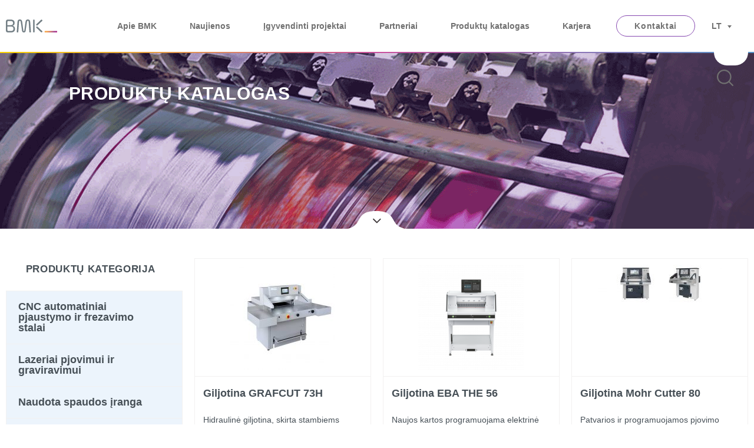

--- FILE ---
content_type: text/html; charset=UTF-8
request_url: https://bmk.lt/skaitmenines-spaudos-masinos-ir-automatizacijos-sprendimai/produktu-katalogas/spaudos-apdailos-pospaudimine-iranga/giljotinos/
body_size: 15954
content:
<!DOCTYPE html>
<html lang="lt-LT">

<head>
    <meta charset="UTF-8">
    <meta http-equiv="x-ua-compatible" content="ie=edge">
    <meta name="viewport" content="width=device-width, initial-scale=1.0, shrink-to-fit=no">
    <meta name='robots' content='index, follow, max-image-preview:large, max-snippet:-1, max-video-preview:-1' />
	<style>img:is([sizes="auto" i], [sizes^="auto," i]) { contain-intrinsic-size: 3000px 1500px }</style>
	<link rel="alternate" hreflang="lt-lt" href="https://bmk.lt/?domain=skaitmenines-spaudos-masinos-ir-automatizacijos-sprendimai" />
<link rel="alternate" hreflang="x-default" href="https://bmk.lt/?domain=skaitmenines-spaudos-masinos-ir-automatizacijos-sprendimai" />

	<!-- This site is optimized with the Yoast SEO plugin v26.4 - https://yoast.com/wordpress/plugins/seo/ -->
	<title>Skaitmeninės spaudos ir spausdinimo įranga | BMK Produktai</title>
	<meta name="description" content="Skaitmeninės spaudos ir reklamos gamybos įranga automatizacijai, spausdinimo ir apdailos pospaudiminė įranga, kokybiškos spaudos ir reklamos gamybai" />
	<link rel="canonical" href="https://bmk.lt/?domain=skaitmenines-spaudos-masinos-ir-automatizacijos-sprendimai" />
	<meta property="og:locale" content="lt_LT" />
	<meta property="og:type" content="website" />
	<meta property="og:title" content="Skaitmeninės spaudos ir spausdinimo įranga | BMK Produktai" />
	<meta property="og:description" content="Skaitmeninės spaudos ir reklamos gamybos įranga automatizacijai, spausdinimo ir apdailos pospaudiminė įranga, kokybiškos spaudos ir reklamos gamybai" />
	<meta property="og:url" content="https://bmk.lt/?domain=skaitmenines-spaudos-masinos-ir-automatizacijos-sprendimai" />
	<meta property="og:site_name" content="BMK" />
	<meta name="twitter:card" content="summary_large_image" />
	<script type="application/ld+json" class="yoast-schema-graph">{"@context":"https://schema.org","@graph":[{"@type":"CollectionPage","@id":"https://bmk.lt/?domain=skaitmenines-spaudos-masinos-ir-automatizacijos-sprendimai","url":"https://bmk.lt/?domain=skaitmenines-spaudos-masinos-ir-automatizacijos-sprendimai","name":"Skaitmeninės spaudos ir spausdinimo įranga | BMK Produktai","isPartOf":{"@id":"https://bmk.lt/#website"},"description":"Skaitmeninės spaudos ir reklamos gamybos įranga automatizacijai, spausdinimo ir apdailos pospaudiminė įranga, kokybiškos spaudos ir reklamos gamybai","breadcrumb":{"@id":"https://bmk.lt/?domain=skaitmenines-spaudos-masinos-ir-automatizacijos-sprendimai#breadcrumb"},"inLanguage":"lt-LT"},{"@type":"BreadcrumbList","@id":"https://bmk.lt/?domain=skaitmenines-spaudos-masinos-ir-automatizacijos-sprendimai#breadcrumb","itemListElement":[{"@type":"ListItem","position":1,"name":"Home","item":"https://bmk.lt/"},{"@type":"ListItem","position":2,"name":"Spaudos ir gamybos sprendimai"}]},{"@type":"WebSite","@id":"https://bmk.lt/#website","url":"https://bmk.lt/","name":"BMK","description":"Print, Audio&amp;Video, Educational technologies","publisher":{"@id":"https://bmk.lt/#organization"},"potentialAction":[{"@type":"SearchAction","target":{"@type":"EntryPoint","urlTemplate":"https://bmk.lt/?s={search_term_string}"},"query-input":{"@type":"PropertyValueSpecification","valueRequired":true,"valueName":"search_term_string"}}],"inLanguage":"lt-LT"},{"@type":"Organization","@id":"https://bmk.lt/#organization","name":"Biznio mašinų kompanija (BMK)","url":"https://bmk.lt/","logo":{"@type":"ImageObject","inLanguage":"lt-LT","@id":"https://bmk.lt/#/schema/logo/image/","url":"https://bmk.lt/wp-content/uploads/2018/02/logo-1.png","contentUrl":"https://bmk.lt/wp-content/uploads/2018/02/logo-1.png","width":128,"height":128,"caption":"Biznio mašinų kompanija (BMK)"},"image":{"@id":"https://bmk.lt/#/schema/logo/image/"},"sameAs":["https://www.facebook.com/bizniomasinukompanija/","https://www.instagram.com/bmk_biznio_masinu_kompanija/","https://www.linkedin.com/company/bmk/"]}]}</script>
	<!-- / Yoast SEO plugin. -->


<link rel="alternate" type="application/rss+xml" title="BMK &raquo; Produktų katalogas RSS srautas" href="https://bmk.lt/skaitmenines-spaudos-masinos-ir-automatizacijos-sprendimai/produktu-katalogas/?feed=rss2" />
<script type="text/javascript">
/* <![CDATA[ */
window._wpemojiSettings = {"baseUrl":"https:\/\/s.w.org\/images\/core\/emoji\/16.0.1\/72x72\/","ext":".png","svgUrl":"https:\/\/s.w.org\/images\/core\/emoji\/16.0.1\/svg\/","svgExt":".svg","source":{"concatemoji":"https:\/\/bmk.lt\/wp-includes\/js\/wp-emoji-release.min.js?ver=6.8.3"}};
/*! This file is auto-generated */
!function(s,n){var o,i,e;function c(e){try{var t={supportTests:e,timestamp:(new Date).valueOf()};sessionStorage.setItem(o,JSON.stringify(t))}catch(e){}}function p(e,t,n){e.clearRect(0,0,e.canvas.width,e.canvas.height),e.fillText(t,0,0);var t=new Uint32Array(e.getImageData(0,0,e.canvas.width,e.canvas.height).data),a=(e.clearRect(0,0,e.canvas.width,e.canvas.height),e.fillText(n,0,0),new Uint32Array(e.getImageData(0,0,e.canvas.width,e.canvas.height).data));return t.every(function(e,t){return e===a[t]})}function u(e,t){e.clearRect(0,0,e.canvas.width,e.canvas.height),e.fillText(t,0,0);for(var n=e.getImageData(16,16,1,1),a=0;a<n.data.length;a++)if(0!==n.data[a])return!1;return!0}function f(e,t,n,a){switch(t){case"flag":return n(e,"\ud83c\udff3\ufe0f\u200d\u26a7\ufe0f","\ud83c\udff3\ufe0f\u200b\u26a7\ufe0f")?!1:!n(e,"\ud83c\udde8\ud83c\uddf6","\ud83c\udde8\u200b\ud83c\uddf6")&&!n(e,"\ud83c\udff4\udb40\udc67\udb40\udc62\udb40\udc65\udb40\udc6e\udb40\udc67\udb40\udc7f","\ud83c\udff4\u200b\udb40\udc67\u200b\udb40\udc62\u200b\udb40\udc65\u200b\udb40\udc6e\u200b\udb40\udc67\u200b\udb40\udc7f");case"emoji":return!a(e,"\ud83e\udedf")}return!1}function g(e,t,n,a){var r="undefined"!=typeof WorkerGlobalScope&&self instanceof WorkerGlobalScope?new OffscreenCanvas(300,150):s.createElement("canvas"),o=r.getContext("2d",{willReadFrequently:!0}),i=(o.textBaseline="top",o.font="600 32px Arial",{});return e.forEach(function(e){i[e]=t(o,e,n,a)}),i}function t(e){var t=s.createElement("script");t.src=e,t.defer=!0,s.head.appendChild(t)}"undefined"!=typeof Promise&&(o="wpEmojiSettingsSupports",i=["flag","emoji"],n.supports={everything:!0,everythingExceptFlag:!0},e=new Promise(function(e){s.addEventListener("DOMContentLoaded",e,{once:!0})}),new Promise(function(t){var n=function(){try{var e=JSON.parse(sessionStorage.getItem(o));if("object"==typeof e&&"number"==typeof e.timestamp&&(new Date).valueOf()<e.timestamp+604800&&"object"==typeof e.supportTests)return e.supportTests}catch(e){}return null}();if(!n){if("undefined"!=typeof Worker&&"undefined"!=typeof OffscreenCanvas&&"undefined"!=typeof URL&&URL.createObjectURL&&"undefined"!=typeof Blob)try{var e="postMessage("+g.toString()+"("+[JSON.stringify(i),f.toString(),p.toString(),u.toString()].join(",")+"));",a=new Blob([e],{type:"text/javascript"}),r=new Worker(URL.createObjectURL(a),{name:"wpTestEmojiSupports"});return void(r.onmessage=function(e){c(n=e.data),r.terminate(),t(n)})}catch(e){}c(n=g(i,f,p,u))}t(n)}).then(function(e){for(var t in e)n.supports[t]=e[t],n.supports.everything=n.supports.everything&&n.supports[t],"flag"!==t&&(n.supports.everythingExceptFlag=n.supports.everythingExceptFlag&&n.supports[t]);n.supports.everythingExceptFlag=n.supports.everythingExceptFlag&&!n.supports.flag,n.DOMReady=!1,n.readyCallback=function(){n.DOMReady=!0}}).then(function(){return e}).then(function(){var e;n.supports.everything||(n.readyCallback(),(e=n.source||{}).concatemoji?t(e.concatemoji):e.wpemoji&&e.twemoji&&(t(e.twemoji),t(e.wpemoji)))}))}((window,document),window._wpemojiSettings);
/* ]]> */
</script>
<style id='wp-emoji-styles-inline-css' type='text/css'>

	img.wp-smiley, img.emoji {
		display: inline !important;
		border: none !important;
		box-shadow: none !important;
		height: 1em !important;
		width: 1em !important;
		margin: 0 0.07em !important;
		vertical-align: -0.1em !important;
		background: none !important;
		padding: 0 !important;
	}
</style>
<link rel='stylesheet' id='wp-block-library-css' href='https://bmk.lt/wp-includes/css/dist/block-library/style.min.css?ver=6.8.3' type='text/css' media='all'  crossorigin="anonymous" integrity="sha256-g47eMaWKPNtBHW3X8Ty+ZdSiYZPZ+jGIKFTmOTjxK6w=" />
<style id='classic-theme-styles-inline-css' type='text/css'>
/*! This file is auto-generated */
.wp-block-button__link{color:#fff;background-color:#32373c;border-radius:9999px;box-shadow:none;text-decoration:none;padding:calc(.667em + 2px) calc(1.333em + 2px);font-size:1.125em}.wp-block-file__button{background:#32373c;color:#fff;text-decoration:none}
</style>
<style id='global-styles-inline-css' type='text/css'>
:root{--wp--preset--aspect-ratio--square: 1;--wp--preset--aspect-ratio--4-3: 4/3;--wp--preset--aspect-ratio--3-4: 3/4;--wp--preset--aspect-ratio--3-2: 3/2;--wp--preset--aspect-ratio--2-3: 2/3;--wp--preset--aspect-ratio--16-9: 16/9;--wp--preset--aspect-ratio--9-16: 9/16;--wp--preset--color--black: #000000;--wp--preset--color--cyan-bluish-gray: #abb8c3;--wp--preset--color--white: #ffffff;--wp--preset--color--pale-pink: #f78da7;--wp--preset--color--vivid-red: #cf2e2e;--wp--preset--color--luminous-vivid-orange: #ff6900;--wp--preset--color--luminous-vivid-amber: #fcb900;--wp--preset--color--light-green-cyan: #7bdcb5;--wp--preset--color--vivid-green-cyan: #00d084;--wp--preset--color--pale-cyan-blue: #8ed1fc;--wp--preset--color--vivid-cyan-blue: #0693e3;--wp--preset--color--vivid-purple: #9b51e0;--wp--preset--gradient--vivid-cyan-blue-to-vivid-purple: linear-gradient(135deg,rgba(6,147,227,1) 0%,rgb(155,81,224) 100%);--wp--preset--gradient--light-green-cyan-to-vivid-green-cyan: linear-gradient(135deg,rgb(122,220,180) 0%,rgb(0,208,130) 100%);--wp--preset--gradient--luminous-vivid-amber-to-luminous-vivid-orange: linear-gradient(135deg,rgba(252,185,0,1) 0%,rgba(255,105,0,1) 100%);--wp--preset--gradient--luminous-vivid-orange-to-vivid-red: linear-gradient(135deg,rgba(255,105,0,1) 0%,rgb(207,46,46) 100%);--wp--preset--gradient--very-light-gray-to-cyan-bluish-gray: linear-gradient(135deg,rgb(238,238,238) 0%,rgb(169,184,195) 100%);--wp--preset--gradient--cool-to-warm-spectrum: linear-gradient(135deg,rgb(74,234,220) 0%,rgb(151,120,209) 20%,rgb(207,42,186) 40%,rgb(238,44,130) 60%,rgb(251,105,98) 80%,rgb(254,248,76) 100%);--wp--preset--gradient--blush-light-purple: linear-gradient(135deg,rgb(255,206,236) 0%,rgb(152,150,240) 100%);--wp--preset--gradient--blush-bordeaux: linear-gradient(135deg,rgb(254,205,165) 0%,rgb(254,45,45) 50%,rgb(107,0,62) 100%);--wp--preset--gradient--luminous-dusk: linear-gradient(135deg,rgb(255,203,112) 0%,rgb(199,81,192) 50%,rgb(65,88,208) 100%);--wp--preset--gradient--pale-ocean: linear-gradient(135deg,rgb(255,245,203) 0%,rgb(182,227,212) 50%,rgb(51,167,181) 100%);--wp--preset--gradient--electric-grass: linear-gradient(135deg,rgb(202,248,128) 0%,rgb(113,206,126) 100%);--wp--preset--gradient--midnight: linear-gradient(135deg,rgb(2,3,129) 0%,rgb(40,116,252) 100%);--wp--preset--font-size--small: 13px;--wp--preset--font-size--medium: 20px;--wp--preset--font-size--large: 36px;--wp--preset--font-size--x-large: 42px;--wp--preset--spacing--20: 0.44rem;--wp--preset--spacing--30: 0.67rem;--wp--preset--spacing--40: 1rem;--wp--preset--spacing--50: 1.5rem;--wp--preset--spacing--60: 2.25rem;--wp--preset--spacing--70: 3.38rem;--wp--preset--spacing--80: 5.06rem;--wp--preset--shadow--natural: 6px 6px 9px rgba(0, 0, 0, 0.2);--wp--preset--shadow--deep: 12px 12px 50px rgba(0, 0, 0, 0.4);--wp--preset--shadow--sharp: 6px 6px 0px rgba(0, 0, 0, 0.2);--wp--preset--shadow--outlined: 6px 6px 0px -3px rgba(255, 255, 255, 1), 6px 6px rgba(0, 0, 0, 1);--wp--preset--shadow--crisp: 6px 6px 0px rgba(0, 0, 0, 1);}:where(.is-layout-flex){gap: 0.5em;}:where(.is-layout-grid){gap: 0.5em;}body .is-layout-flex{display: flex;}.is-layout-flex{flex-wrap: wrap;align-items: center;}.is-layout-flex > :is(*, div){margin: 0;}body .is-layout-grid{display: grid;}.is-layout-grid > :is(*, div){margin: 0;}:where(.wp-block-columns.is-layout-flex){gap: 2em;}:where(.wp-block-columns.is-layout-grid){gap: 2em;}:where(.wp-block-post-template.is-layout-flex){gap: 1.25em;}:where(.wp-block-post-template.is-layout-grid){gap: 1.25em;}.has-black-color{color: var(--wp--preset--color--black) !important;}.has-cyan-bluish-gray-color{color: var(--wp--preset--color--cyan-bluish-gray) !important;}.has-white-color{color: var(--wp--preset--color--white) !important;}.has-pale-pink-color{color: var(--wp--preset--color--pale-pink) !important;}.has-vivid-red-color{color: var(--wp--preset--color--vivid-red) !important;}.has-luminous-vivid-orange-color{color: var(--wp--preset--color--luminous-vivid-orange) !important;}.has-luminous-vivid-amber-color{color: var(--wp--preset--color--luminous-vivid-amber) !important;}.has-light-green-cyan-color{color: var(--wp--preset--color--light-green-cyan) !important;}.has-vivid-green-cyan-color{color: var(--wp--preset--color--vivid-green-cyan) !important;}.has-pale-cyan-blue-color{color: var(--wp--preset--color--pale-cyan-blue) !important;}.has-vivid-cyan-blue-color{color: var(--wp--preset--color--vivid-cyan-blue) !important;}.has-vivid-purple-color{color: var(--wp--preset--color--vivid-purple) !important;}.has-black-background-color{background-color: var(--wp--preset--color--black) !important;}.has-cyan-bluish-gray-background-color{background-color: var(--wp--preset--color--cyan-bluish-gray) !important;}.has-white-background-color{background-color: var(--wp--preset--color--white) !important;}.has-pale-pink-background-color{background-color: var(--wp--preset--color--pale-pink) !important;}.has-vivid-red-background-color{background-color: var(--wp--preset--color--vivid-red) !important;}.has-luminous-vivid-orange-background-color{background-color: var(--wp--preset--color--luminous-vivid-orange) !important;}.has-luminous-vivid-amber-background-color{background-color: var(--wp--preset--color--luminous-vivid-amber) !important;}.has-light-green-cyan-background-color{background-color: var(--wp--preset--color--light-green-cyan) !important;}.has-vivid-green-cyan-background-color{background-color: var(--wp--preset--color--vivid-green-cyan) !important;}.has-pale-cyan-blue-background-color{background-color: var(--wp--preset--color--pale-cyan-blue) !important;}.has-vivid-cyan-blue-background-color{background-color: var(--wp--preset--color--vivid-cyan-blue) !important;}.has-vivid-purple-background-color{background-color: var(--wp--preset--color--vivid-purple) !important;}.has-black-border-color{border-color: var(--wp--preset--color--black) !important;}.has-cyan-bluish-gray-border-color{border-color: var(--wp--preset--color--cyan-bluish-gray) !important;}.has-white-border-color{border-color: var(--wp--preset--color--white) !important;}.has-pale-pink-border-color{border-color: var(--wp--preset--color--pale-pink) !important;}.has-vivid-red-border-color{border-color: var(--wp--preset--color--vivid-red) !important;}.has-luminous-vivid-orange-border-color{border-color: var(--wp--preset--color--luminous-vivid-orange) !important;}.has-luminous-vivid-amber-border-color{border-color: var(--wp--preset--color--luminous-vivid-amber) !important;}.has-light-green-cyan-border-color{border-color: var(--wp--preset--color--light-green-cyan) !important;}.has-vivid-green-cyan-border-color{border-color: var(--wp--preset--color--vivid-green-cyan) !important;}.has-pale-cyan-blue-border-color{border-color: var(--wp--preset--color--pale-cyan-blue) !important;}.has-vivid-cyan-blue-border-color{border-color: var(--wp--preset--color--vivid-cyan-blue) !important;}.has-vivid-purple-border-color{border-color: var(--wp--preset--color--vivid-purple) !important;}.has-vivid-cyan-blue-to-vivid-purple-gradient-background{background: var(--wp--preset--gradient--vivid-cyan-blue-to-vivid-purple) !important;}.has-light-green-cyan-to-vivid-green-cyan-gradient-background{background: var(--wp--preset--gradient--light-green-cyan-to-vivid-green-cyan) !important;}.has-luminous-vivid-amber-to-luminous-vivid-orange-gradient-background{background: var(--wp--preset--gradient--luminous-vivid-amber-to-luminous-vivid-orange) !important;}.has-luminous-vivid-orange-to-vivid-red-gradient-background{background: var(--wp--preset--gradient--luminous-vivid-orange-to-vivid-red) !important;}.has-very-light-gray-to-cyan-bluish-gray-gradient-background{background: var(--wp--preset--gradient--very-light-gray-to-cyan-bluish-gray) !important;}.has-cool-to-warm-spectrum-gradient-background{background: var(--wp--preset--gradient--cool-to-warm-spectrum) !important;}.has-blush-light-purple-gradient-background{background: var(--wp--preset--gradient--blush-light-purple) !important;}.has-blush-bordeaux-gradient-background{background: var(--wp--preset--gradient--blush-bordeaux) !important;}.has-luminous-dusk-gradient-background{background: var(--wp--preset--gradient--luminous-dusk) !important;}.has-pale-ocean-gradient-background{background: var(--wp--preset--gradient--pale-ocean) !important;}.has-electric-grass-gradient-background{background: var(--wp--preset--gradient--electric-grass) !important;}.has-midnight-gradient-background{background: var(--wp--preset--gradient--midnight) !important;}.has-small-font-size{font-size: var(--wp--preset--font-size--small) !important;}.has-medium-font-size{font-size: var(--wp--preset--font-size--medium) !important;}.has-large-font-size{font-size: var(--wp--preset--font-size--large) !important;}.has-x-large-font-size{font-size: var(--wp--preset--font-size--x-large) !important;}
:where(.wp-block-post-template.is-layout-flex){gap: 1.25em;}:where(.wp-block-post-template.is-layout-grid){gap: 1.25em;}
:where(.wp-block-columns.is-layout-flex){gap: 2em;}:where(.wp-block-columns.is-layout-grid){gap: 2em;}
:root :where(.wp-block-pullquote){font-size: 1.5em;line-height: 1.6;}
</style>
<link rel='stylesheet' id='slick-css' href='https://bmk.lt/wp-content/themes/bmk/assets/libs/slick/slick.css?ver=6.8.3' type='text/css' media='all'  crossorigin="anonymous" integrity="sha256-3h45mwconzsKjTUULjY+EoEkoRhXcOIU4l5YAw2tSOU=" />
<link rel='stylesheet' id='slick_theme-css' href='https://bmk.lt/wp-content/themes/bmk/assets/libs/slick/slick-theme.css?ver=6.8.3' type='text/css' media='all'  crossorigin="anonymous" integrity="sha256-etrwgFLGpqD4oNAFW08ZH9Bzif5ByXK2lXNHKy7LQGo=" />
<link rel='stylesheet' id='bmk-style-css' href='https://bmk.lt/wp-content/themes/bmk/style.css?ver=1.0.32' type='text/css' media='all'  crossorigin="anonymous" integrity="sha256-6CPcc2rKBLwTSNau17WBTge11m7uwv8r2k8s9Z8miTw=" />
<link rel='stylesheet' id='bmk-main-style-css' href='https://bmk.lt/wp-content/themes/bmk/assets/css/style.min.css?ver=1.0.32' type='text/css' media='all'  crossorigin="anonymous" integrity="sha256-qYTBBezFicp5TqVoPufgHc9fGS3ncAW3ETHl0pBZkSI=" />
<link rel='stylesheet' id='bmk-caregories-style-css' href='https://bmk.lt/wp-content/themes/bmk/assets/compiledcss/categories.css?ver=1.0.32' type='text/css' media='all'  crossorigin="anonymous" integrity="sha256-/KA7OjxcUqArOet3WHYIkAEwdR22Qe2nvT9SpZF2kZ0=" />
<link rel='stylesheet' id='bmk-fonts-css' href='https://bmk.lt/wp-content/themes/bmk/assets/compiledcss/fonts.css?ver=1.0.32' type='text/css' media='all'  crossorigin="anonymous" integrity="sha256-A1FWRAgWUXjqGjuDJr6HL6TuWtkb1+GEqA2dKthljwo=" />
<link rel='stylesheet' id='bmk-upgrades-css' href='https://bmk.lt/wp-content/themes/bmk/assets/compiledcss/upgrades.css?ver=1.0.32' type='text/css' media='all'  crossorigin="anonymous" integrity="sha256-ckjPjXgw04oaoaUhD/669RmYcuKB0/Z3HwpSnit1sRw=" />
<link rel='stylesheet' id='bmk-gf-style-css' href='https://bmk.lt/wp-content/themes/bmk/assets/css/form.css?ver=1.0.32' type='text/css' media='all'  crossorigin="anonymous" integrity="sha256-ghcYOY4TBRIl4D2z1dPZKaQCjyIayyBpd7/vusZUsXI=" />
<script type="text/javascript" src="https://bmk.lt/wp-includes/js/jquery/jquery.min.js?ver=3.7.1" id="jquery-core-js" crossorigin="anonymous" integrity="sha256-y28tMsSdHCsl6f/Jqq+j+DB1NGwBvNSubrGHOSpCks8="></script>
<script type="text/javascript" src="https://bmk.lt/wp-includes/js/jquery/jquery-migrate.min.js?ver=3.4.1" id="jquery-migrate-js" crossorigin="anonymous" integrity="sha256-UnTxHm+zKuDPLfufgEMnKGXDl6fEIjtM+n1Q6lL73ok="></script>
<script type="text/javascript" src="https://bmk.lt/wp-content/themes/bmk/assets/libs/slick/slick.min.js?ver=6.8.3" id="slick_js-js" crossorigin="anonymous" integrity="sha256-DHF4zGyjT7GOMPBwpeehwoey18z8uiz98G4PRu2lV0A="></script>
<link rel="https://api.w.org/" href="https://bmk.lt/wp-json/" /><link rel="EditURI" type="application/rsd+xml" title="RSD" href="https://bmk.lt/xmlrpc.php?rsd" />
<meta name="generator" content="WPML ver:4.8.5 stt:33;" />
<link rel="icon" href="https://bmk.lt/wp-content/uploads/2020/05/cropped-bmkfav-3-32x32.png" sizes="32x32" />
<link rel="icon" href="https://bmk.lt/wp-content/uploads/2020/05/cropped-bmkfav-3-192x192.png" sizes="192x192" />
<link rel="apple-touch-icon" href="https://bmk.lt/wp-content/uploads/2020/05/cropped-bmkfav-3-180x180.png" />
<meta name="msapplication-TileImage" content="https://bmk.lt/wp-content/uploads/2020/05/cropped-bmkfav-3-270x270.png" />
		<style type="text/css" id="wp-custom-css">
			.article__content a {text-decoration: underline;}

.article__content a:hover, .entry a:hover {color:#000000;}

.article__content img.alignright,.single-service .entry img.alignright { float: right; margin: 0 0 1em 1em; }
.article__content img.alignleft, .single-service .entry img.alignleft { float: left; margin: 0 1em 1em 0; }
.article__content img.aligncenter, .single-service .entry img.aligncenter { display: block; margin-left: auto; margin-right: auto; }
.article__content .alignright, .single-service .entry .alignright { float: right; }
.article__content .alignleft, .single-service .entry .alignleft { float: left; }
.article__content .aligncenter, .single-service .entry .aligncenter { display: block; margin-left: auto; margin-right: auto; }		</style>
		
    <!-- Google Tag Manager -->
    <script>
        (function(w, d, s, l, i) {
            w[l] = w[l] || [];
            w[l].push({
                'gtm.start': new Date().getTime(),
                event: 'gtm.js'
            });
            var f = d.getElementsByTagName(s)[0],
                j = d.createElement(s),
                dl = l != 'dataLayer' ? '&l=' + l : '';
            j.async = true;
            j.src =
                'https://www.googletagmanager.com/gtm.js?id=' + i + dl;
            f.parentNode.insertBefore(j, f);
        })(window, document, 'script', 'dataLayer', 'GTM-M7PVQZT');
    </script>
    <!-- End Google Tag Manager -->
    <!-- OneTrust Cookies Consent Notice start for {{domainName}} -->
	<script src="https://cdn.cookielaw.org/langswitch/6d214616-49c3-4326-8674-bfa16c9eb630.js" integrity="sha384-lyDXu1FjvD8v6zqjpTk3QxfFSBsFjdIMRtIQUPRaqDF4dA53OH40b3KudCYgH2OM" crossorigin="anonymous"  type="text/javascript" charset="UTF-8"></script>
    <script type="text/javascript">
        function OptanonWrapper() {}
    </script>
    <!-- OneTrust Cookies Consent Notice end for {{domainName}} -->
    <meta name="facebook-domain-verification" content="ph3axslfz9vgp72sxo5olutjbt0d1d" />
</head>


<body class="archive post-type-archive post-type-archive-product wp-theme-bmk">
    <!-- Google Tag Manager (noscript) -->
    <noscript><iframe src="https://www.googletagmanager.com/ns.html?id=GTM-M7PVQZT" height="0" width="0" style="display:none;visibility:hidden"></iframe></noscript>
    <!-- End Google Tag Manager (noscript) -->
    <style type="text/css">
        .optanon-show-settings-popup-wrapper {
            position: absolute;
            left: 0;
            bottom: 31px !important;
            z-index: 120;
        }

        .optanon-show-setting-middle {
            height: 0 !important;
            border-bottom: none !important;
        }
    </style>
            <div class="myWrapper">
            <header class="header">
                <div class="row align-middle">
                    <div class="small-10 large-1 column">
                        <a href="https://bmk.lt" class="header__logo">
                            <img class="header_logo_image" src="https://bmk.lt/wp-content/themes/bmk/assets/img/bmklogo.svg" alt="bmk logo">
                        </a>
                                                    <a href="https://bmk.lt/kontaktai/" class="button button--bordered">Kontaktai</a>
                        
                    </div>
                    <div class="large-11 column">
                        <ul class="menu align-right">
                                                                                    <li id="menu-item-7296" class="menu-item menu-item-type-post_type menu-item-object-page menu-item-7296"><a href="https://bmk.lt/apie-bmk/">Apie BMK</a></li>
<li id="menu-item-6213" class="menu-item menu-item-type-post_type_archive menu-item-object-our-news menu-item-6213"><a href="https://bmk.lt/skaitmenines-spaudos-masinos-ir-automatizacijos-sprendimai/naujienos/">Naujienos</a></li>
<li id="menu-item-4716" class="menu-item menu-item-type-post_type_archive menu-item-object-success_story menu-item-4716"><a href="https://bmk.lt/skaitmenines-spaudos-masinos-ir-automatizacijos-sprendimai/igyvendinti-projektai/">Įgyvendinti projektai</a></li>
<li id="menu-item-4717" class="menu-item menu-item-type-post_type_archive menu-item-object-partner menu-item-4717"><a href="https://bmk.lt/skaitmenines-spaudos-masinos-ir-automatizacijos-sprendimai/partneriai/">Partneriai</a></li>
<li id="menu-item-6645" class="menu-item menu-item-type-post_type_archive menu-item-object-product current-menu-item menu-item-6645"><a href="https://bmk.lt/skaitmenines-spaudos-masinos-ir-automatizacijos-sprendimai/produktu-katalogas/" aria-current="page">Produktų katalogas</a></li>
<li id="menu-item-7611" class="menu-item menu-item-type-post_type menu-item-object-page menu-item-7611"><a href="https://bmk.lt/karjera/">Karjera</a></li>
                            
                            <li class="contacts-header"><a href="https://bmk.lt/kontaktai/" class="button button--bordered desktop">Kontaktai</a></li>
                            <li class="lang-switcher">
    <a href="javascript:;">LT</a>
    <ul>
                        </ul>
</li>

                            <form id="search-form" class="search-form" action="https://bmk.lt/" method="get">
    <input type="text" name="s" class="main_search_input" id="search" value="" placeholder="Įveskite paieškos frazę" />
    <div class="search_submit_button search_submit_button_desktop">
<svg class="search_image" xmlns="http://www.w3.org/2000/svg" xmlns:xlink="http://www.w3.org/1999/xlink" xmlns:svgjs="http://svgjs.com/svgjs" version="1.1" width="512" height="512" x="0" y="0" viewBox="0 0 512 512" style="enable-background:new 0 0 512 512" xml:space="preserve"><g>
<g xmlns="http://www.w3.org/2000/svg">
	<g>
		<path d="M225.474,0C101.151,0,0,101.151,0,225.474c0,124.33,101.151,225.474,225.474,225.474    c124.33,0,225.474-101.144,225.474-225.474C450.948,101.151,349.804,0,225.474,0z M225.474,409.323    c-101.373,0-183.848-82.475-183.848-183.848S124.101,41.626,225.474,41.626s183.848,82.475,183.848,183.848    S326.847,409.323,225.474,409.323z" fill="#707070" data-original="#000000" style=""/>
	</g>
</g>
<g xmlns="http://www.w3.org/2000/svg">
	<g>
		<path d="M505.902,476.472L386.574,357.144c-8.131-8.131-21.299-8.131-29.43,0c-8.131,8.124-8.131,21.306,0,29.43l119.328,119.328    c4.065,4.065,9.387,6.098,14.715,6.098c5.321,0,10.649-2.033,14.715-6.098C514.033,497.778,514.033,484.596,505.902,476.472z" fill="#707070" data-original="#000000" style=""/>
	</g>
</g>
<g xmlns="http://www.w3.org/2000/svg">
</g>
<g xmlns="http://www.w3.org/2000/svg">
</g>
<g xmlns="http://www.w3.org/2000/svg">
</g>
<g xmlns="http://www.w3.org/2000/svg">
</g>
<g xmlns="http://www.w3.org/2000/svg">
</g>
<g xmlns="http://www.w3.org/2000/svg">
</g>
<g xmlns="http://www.w3.org/2000/svg">
</g>
<g xmlns="http://www.w3.org/2000/svg">
</g>
<g xmlns="http://www.w3.org/2000/svg">
</g>
<g xmlns="http://www.w3.org/2000/svg">
</g>
<g xmlns="http://www.w3.org/2000/svg">
</g>
<g xmlns="http://www.w3.org/2000/svg">
</g>
<g xmlns="http://www.w3.org/2000/svg">
</g>
<g xmlns="http://www.w3.org/2000/svg">
</g>
<g xmlns="http://www.w3.org/2000/svg">
</g>
</g></svg>

    </div>
    <button class="search_submit_button search_submit_button_mobile">
	<svg class="search_image" xmlns="http://www.w3.org/2000/svg" xmlns:xlink="http://www.w3.org/1999/xlink" xmlns:svgjs="http://svgjs.com/svgjs" version="1.1" width="512" height="512" x="0" y="0" viewBox="0 0 512 512" style="enable-background:new 0 0 512 512" xml:space="preserve"><g>
<g xmlns="http://www.w3.org/2000/svg">
	<g>
		<path d="M225.474,0C101.151,0,0,101.151,0,225.474c0,124.33,101.151,225.474,225.474,225.474    c124.33,0,225.474-101.144,225.474-225.474C450.948,101.151,349.804,0,225.474,0z M225.474,409.323    c-101.373,0-183.848-82.475-183.848-183.848S124.101,41.626,225.474,41.626s183.848,82.475,183.848,183.848    S326.847,409.323,225.474,409.323z" fill="#707070" data-original="#000000" style=""/>
	</g>
</g>
<g xmlns="http://www.w3.org/2000/svg">
	<g>
		<path d="M505.902,476.472L386.574,357.144c-8.131-8.131-21.299-8.131-29.43,0c-8.131,8.124-8.131,21.306,0,29.43l119.328,119.328    c4.065,4.065,9.387,6.098,14.715,6.098c5.321,0,10.649-2.033,14.715-6.098C514.033,497.778,514.033,484.596,505.902,476.472z" fill="#707070" data-original="#000000" style=""/>
	</g>
</g>
<g xmlns="http://www.w3.org/2000/svg">
</g>
<g xmlns="http://www.w3.org/2000/svg">
</g>
<g xmlns="http://www.w3.org/2000/svg">
</g>
<g xmlns="http://www.w3.org/2000/svg">
</g>
<g xmlns="http://www.w3.org/2000/svg">
</g>
<g xmlns="http://www.w3.org/2000/svg">
</g>
<g xmlns="http://www.w3.org/2000/svg">
</g>
<g xmlns="http://www.w3.org/2000/svg">
</g>
<g xmlns="http://www.w3.org/2000/svg">
</g>
<g xmlns="http://www.w3.org/2000/svg">
</g>
<g xmlns="http://www.w3.org/2000/svg">
</g>
<g xmlns="http://www.w3.org/2000/svg">
</g>
<g xmlns="http://www.w3.org/2000/svg">
</g>
<g xmlns="http://www.w3.org/2000/svg">
</g>
<g xmlns="http://www.w3.org/2000/svg">
</g>
</g></svg>
	</button>
</form>
<script>
    (function($) {
        // console.log('veikia desktop');
        $('.search-form').submit(function(e) {
            if (!$('.main_search_input').val()) {
                e.preventDefault();
                $('.main_search_input').addClass('search_disabled');
            }
        });
        $('.search_submit_button_desktop').click(function(e) {
            e.preventDefault();
            $('.main_search_input').toggleClass('search_active');
            $('.main_search_input').focus();
        });
    })(jQuery);
</script>
                        </ul>

                        <button id="header__menu-toggle" class="hamburger hamburger--collapse" type="button">
                            <span class="hamburger-box">
                                <span class="hamburger-inner"></span>
                            </span>
                        </button>
                    </div>
                </div>
            </header>
        
<div class="header-img" style="background-image:url('https://bmk.lt/wp-content/uploads/2018/06/Press-2.gif')">
    <div class="row">
        <div class="large-offset-1 large-7 column">
            <h3>Produktų katalogas</h3>
            <p></p>
        </div>
    </div>
    <div class="ic-white-box"></div>
</div>

<div class="section row">
    <div class="small-12 large-3 column">
        <!-- data-allow-all-closed="true" -->
        <ul class="accordion" data-accordion data-allow-all-closed="true">

            <li class="accordion-item is-active" data-accordion-item>
                <a href="javascript:;" class="accordion-title filter-type">
                    <h5 class="h">Produktų kategorija</h5>
                </a>
                <div class="accordion-content" data-tab-content>
                    <ul class="accordion" data-accordion data-allow-all-closed="true">

                                                                        <li class="accordion-item" data-accordion-item>
                            <a href="https://bmk.lt/skaitmenines-spaudos-masinos-ir-automatizacijos-sprendimai/produktu-katalogas/cnc-automatiniai-pjaustymo-ir-frezavimo-stalai/" class="accordion-title contentless customColor">CNC automatiniai pjaustymo ir frezavimo stalai</a>
                            <div class="accordion-content" data-tab-content>
                                                        </div>
                        </li>
                                                                        <li class="accordion-item" data-accordion-item>
                            <a href="https://bmk.lt/skaitmenines-spaudos-masinos-ir-automatizacijos-sprendimai/produktu-katalogas/lazeriai-pjovimui-ir-graviravimui/" class="accordion-title contentless customColor">Lazeriai pjovimui ir graviravimui</a>
                            <div class="accordion-content" data-tab-content>
                                                        </div>
                        </li>
                                                                        <li class="accordion-item" data-accordion-item>
                            <a href="https://bmk.lt/skaitmenines-spaudos-masinos-ir-automatizacijos-sprendimai/produktu-katalogas/naudota-spaudos-iranga/" class="accordion-title contentless customColor">Naudota spaudos įranga</a>
                            <div class="accordion-content" data-tab-content>
                                                        </div>
                        </li>
                                                                        <li class="accordion-item" data-accordion-item>
                            <a href="javascript:;" class="accordion-title customColor">Plataus formato spausdintuvai</a>
                            <div class="accordion-content" data-tab-content>
                                                                                                                                  <a href="https://bmk.lt/skaitmenines-spaudos-masinos-ir-automatizacijos-sprendimai/produktu-katalogas/plataus-formato-spausdintuvai/hibridiniai-uv-spausdintuvai/"><p>Hibridiniai UV spausdintuvai</p></a>
                                                                                                      <a href="https://bmk.lt/skaitmenines-spaudos-masinos-ir-automatizacijos-sprendimai/produktu-katalogas/plataus-formato-spausdintuvai/kompaktiski-uv-spausdintuvai/"><p>Kompaktiški UV spausdintuvai</p></a>
                                                                                                      <a href="https://bmk.lt/skaitmenines-spaudos-masinos-ir-automatizacijos-sprendimai/produktu-katalogas/plataus-formato-spausdintuvai/laminatoriai-ir-aplikavimo-stalai/"><p>Laminatoriai ir aplikavimo stalai</p></a>
                                                                                                      <a href="https://bmk.lt/skaitmenines-spaudos-masinos-ir-automatizacijos-sprendimai/produktu-katalogas/plataus-formato-spausdintuvai/lateksas/"><p>Lateksas</p></a>
                                                                                                      <a href="https://bmk.lt/skaitmenines-spaudos-masinos-ir-automatizacijos-sprendimai/produktu-katalogas/plataus-formato-spausdintuvai/plataus-formato-plokstuminiai-uv-spausdintuvai/"><p>Plataus formato plokštuminiai UV spausdintuvai</p></a>
                                                                                                      <a href="https://bmk.lt/skaitmenines-spaudos-masinos-ir-automatizacijos-sprendimai/produktu-katalogas/plataus-formato-spausdintuvai/ruloniniai-uv-spausdintuvai/"><p>Ruloniniai UV spausdintuvai (roll to roll)</p></a>
                                                                                        </div>
                        </li>
                                                                        <li class="accordion-item" data-accordion-item>
                            <a href="javascript:;" class="accordion-title customColor">Programiniai sprendimai</a>
                            <div class="accordion-content" data-tab-content>
                                                                                                                                  <a href="https://bmk.lt/skaitmenines-spaudos-masinos-ir-automatizacijos-sprendimai/produktu-katalogas/spaudos-gamybos-programiniai-sprendimai/automatizacijos-ir-darbu-apdorojimo/"><p>Automatizacijos ir darbų apdorojimo</p></a>
                                                                                                      <a href="https://bmk.lt/skaitmenines-spaudos-masinos-ir-automatizacijos-sprendimai/produktu-katalogas/spaudos-gamybos-programiniai-sprendimai/web-to-print-ir-personalizuotai-rinkodarai/"><p>Web-to-Print ir personalizuotai rinkodarai</p></a>
                                                                                        </div>
                        </li>
                                                                        <li class="accordion-item" data-accordion-item>
                            <a href="javascript:;" class="accordion-title customColor">Skaitmeninės spaudos ir spausdinimo įranga</a>
                            <div class="accordion-content" data-tab-content>
                                                                                                                                  <a href="https://bmk.lt/skaitmenines-spaudos-masinos-ir-automatizacijos-sprendimai/produktu-katalogas/skaitmenines-spaudos-ir-spausdinimo-iranga/dtf-direct-to-film-spausdintuvai/"><p>DTF (direct to film) spausdintuvai</p></a>
                                                                                                      <a href="https://bmk.lt/skaitmenines-spaudos-masinos-ir-automatizacijos-sprendimai/produktu-katalogas/skaitmenines-spaudos-ir-spausdinimo-iranga/dtg-spausdintuvai/"><p>DTG (direct to garment) spausdintuvai</p></a>
                                                                                                      <a href="https://bmk.lt/skaitmenines-spaudos-masinos-ir-automatizacijos-sprendimai/produktu-katalogas/skaitmenines-spaudos-ir-spausdinimo-iranga/etikeciu-ir-lipduku-spausdinimo-iranga/"><p>Etikečių ir lipdukų spausdinimo įranga</p></a>
                                                                                                      <a href="https://bmk.lt/skaitmenines-spaudos-masinos-ir-automatizacijos-sprendimai/produktu-katalogas/skaitmenines-spaudos-ir-spausdinimo-iranga/nespalvota-skaitmenines-spaudos-iranga/"><p>Nespalvota skaitmeninės spaudos įranga</p></a>
                                                                                                      <a href="https://bmk.lt/skaitmenines-spaudos-masinos-ir-automatizacijos-sprendimai/produktu-katalogas/skaitmenines-spaudos-ir-spausdinimo-iranga/pakuotes-spausdinimo-iranga/"><p>Pakuotės spausdinimo įranga</p></a>
                                                                                                      <a href="https://bmk.lt/skaitmenines-spaudos-masinos-ir-automatizacijos-sprendimai/produktu-katalogas/skaitmenines-spaudos-ir-spausdinimo-iranga/rulonine-skaitmenine-spaudos-iranga/"><p>Ruloninė skaitmeninė spaudos įranga</p></a>
                                                                                                      <a href="https://bmk.lt/skaitmenines-spaudos-masinos-ir-automatizacijos-sprendimai/produktu-katalogas/skaitmenines-spaudos-ir-spausdinimo-iranga/spalvine-skaitmenines-spaudos-iranga/"><p>Spalvinė skaitmeninės spaudos įranga</p></a>
                                                                                                      <a href="https://bmk.lt/skaitmenines-spaudos-masinos-ir-automatizacijos-sprendimai/produktu-katalogas/skaitmenines-spaudos-ir-spausdinimo-iranga/uv-spausdintuvai/"><p>UV spausdintuvai</p></a>
                                                                                        </div>
                        </li>
                                                                        <li class="accordion-item is-active" data-accordion-item>
                            <a href="javascript:;" class="accordion-title customColor">Spaudos apdailos pospaudiminė įranga</a>
                            <div class="accordion-content" data-tab-content>
                                                                                                                                  <a href="https://bmk.lt/skaitmenines-spaudos-masinos-ir-automatizacijos-sprendimai/produktu-katalogas/spaudos-apdailos-pospaudimine-iranga/automatines-pjaustykles/"><p>Automatinės pjaustyklės</p></a>
                                                                                                      <a href="https://bmk.lt/skaitmenines-spaudos-masinos-ir-automatizacijos-sprendimai/produktu-katalogas/spaudos-apdailos-pospaudimine-iranga/giljotinos/" class="is-active"><p>Giljotinos</p></a>
                                                                                                      <a href="https://bmk.lt/skaitmenines-spaudos-masinos-ir-automatizacijos-sprendimai/produktu-katalogas/spaudos-apdailos-pospaudimine-iranga/kirtimo-iranga/"><p>Kirtimo įranga</p></a>
                                                                                                      <a href="https://bmk.lt/skaitmenines-spaudos-masinos-ir-automatizacijos-sprendimai/produktu-katalogas/spaudos-apdailos-pospaudimine-iranga/laminatoriai/"><p>Laminatoriai</p></a>
                                                                                                      <a href="https://bmk.lt/skaitmenines-spaudos-masinos-ir-automatizacijos-sprendimai/produktu-katalogas/spaudos-apdailos-pospaudimine-iranga/lankstymo-ir-bigavimo-iranga/"><p>Lankstymo ir bigavimo įranga</p></a>
                                                                                                      <a href="https://bmk.lt/skaitmenines-spaudos-masinos-ir-automatizacijos-sprendimai/produktu-katalogas/spaudos-apdailos-pospaudimine-iranga/irisimo-ir-klijavimo-iranga/"><p>PUR klijavimo įranga</p></a>
                                                                                                      <a href="https://bmk.lt/skaitmenines-spaudos-masinos-ir-automatizacijos-sprendimai/produktu-katalogas/spaudos-apdailos-pospaudimine-iranga/segimo-ir-bukletu-gamybos-iranga/"><p>Segimo ir bukletų gamybos įranga</p></a>
                                                                                        </div>
                        </li>
                                                                        <li class="accordion-item" data-accordion-item>
                            <a href="https://bmk.lt/skaitmenines-spaudos-masinos-ir-automatizacijos-sprendimai/produktu-katalogas/termopresai/" class="accordion-title contentless customColor">Termopresai</a>
                            <div class="accordion-content" data-tab-content>
                                                        </div>
                        </li>
                                            </ul>
                </div>
            </li>
                                    <li class="accordion-item is-active" data-accordion-item>
                <a href="javascript:;" class="accordion-title filter-type">
                    <h5 class="h">Gamintojas</h5>
                </a>
                <div class="accordion-content" data-tab-content>
                                                            <div class="manufacturer">
                        <input class="filterInput" type="checkbox" id="filter-item-112" name="filter-item-112" data-filter="gamintojas" data-filter-item="eba">
                        <label for="filter-item-112">
                            <h5>EBA</h5>
                            <span></span>
                        </label>
                    </div>
                                                            <div class="manufacturer">
                        <input class="filterInput" type="checkbox" id="filter-item-177" name="filter-item-177" data-filter="gamintojas" data-filter-item="grafcut">
                        <label for="filter-item-177">
                            <h5>Grafcut</h5>
                            <span></span>
                        </label>
                    </div>
                                                            <div class="manufacturer">
                        <input class="filterInput" type="checkbox" id="filter-item-148" name="filter-item-148" data-filter="gamintojas" data-filter-item="polar">
                        <label for="filter-item-148">
                            <h5>POLAR</h5>
                            <span></span>
                        </label>
                    </div>
                                    </div>
            </li>
                    </ul>

    </div>

    
    <div class="small-12 large-9 column">
        <div class="row items-short">
                        <div class="small-12 large-4 column">
                <div class="card item">
                    <div class="img-wrap text-center">
                                                <a href="https://bmk.lt/skaitmenines-spaudos-masinos-ir-automatizacijos-sprendimai/produktu-katalogas/spaudos-apdailos-pospaudimine-iranga/giljotinos/visiskai-automatine-hidrauline-giljotina-grafcut-73h/">
                                                <img width="179" height="179" src="https://bmk.lt/wp-content/uploads/2023/08/Grafcut-73-Automatic-Hydraulic-Guillotine-179x179.jpg" class="attachment-image-catalog-product size-image-catalog-product" alt="" decoding="async" loading="lazy" srcset="https://bmk.lt/wp-content/uploads/2023/08/Grafcut-73-Automatic-Hydraulic-Guillotine-179x179.jpg 179w, https://bmk.lt/wp-content/uploads/2023/08/Grafcut-73-Automatic-Hydraulic-Guillotine-300x300.jpg 300w, https://bmk.lt/wp-content/uploads/2023/08/Grafcut-73-Automatic-Hydraulic-Guillotine-150x150.jpg 150w, https://bmk.lt/wp-content/uploads/2023/08/Grafcut-73-Automatic-Hydraulic-Guillotine-768x768.jpg 768w, https://bmk.lt/wp-content/uploads/2023/08/Grafcut-73-Automatic-Hydraulic-Guillotine-38x38.jpg 38w, https://bmk.lt/wp-content/uploads/2023/08/Grafcut-73-Automatic-Hydraulic-Guillotine-130x130.jpg 130w, https://bmk.lt/wp-content/uploads/2023/08/Grafcut-73-Automatic-Hydraulic-Guillotine-107x107.jpg 107w, https://bmk.lt/wp-content/uploads/2023/08/Grafcut-73-Automatic-Hydraulic-Guillotine-320x320.jpg 320w, https://bmk.lt/wp-content/uploads/2023/08/Grafcut-73-Automatic-Hydraulic-Guillotine.jpg 900w" sizes="auto, (max-width: 179px) 100vw, 179px" />                                                </a>
                    </div>
                    <div class="card-section content-container">
                        <p class="title">Giljotina GRAFCUT 73H</p>
                        <p>Hidraulinė giljotina, skirta stambiems pjovimo darbams, kuriems reikia didžiausio tikslumo ir efektyvumo. Įrengta hidraulinė peilių ir spaustuvų sistema su reguliuojamu slėgiu, todėl operatoriai gali tiksliai nustatyti pjovimo reikalavimus tiesiai iš operatoriaus pulto. Peilio apsauginis užraktas ir lazerinė apsauginė užuolaida garantuoja saugią darbo aplinką.</p>
                                                <a href="https://bmk.lt/skaitmenines-spaudos-masinos-ir-automatizacijos-sprendimai/produktu-katalogas/spaudos-apdailos-pospaudimine-iranga/giljotinos/visiskai-automatine-hidrauline-giljotina-grafcut-73h/" class="button button--bordered">Daugiau</a>
                    </div>
                </div>
            </div>
                        <div class="small-12 large-4 column">
                <div class="card item">
                    <div class="img-wrap text-center">
                                                <a href="https://bmk.lt/skaitmenines-spaudos-masinos-ir-automatizacijos-sprendimai/produktu-katalogas/spaudos-apdailos-pospaudimine-iranga/giljotinos/eba-56/">
                                                <img width="179" height="179" src="https://bmk.lt/wp-content/uploads/2022/02/EBA_THE_56_2-179x179.png" class="attachment-image-catalog-product size-image-catalog-product" alt="" decoding="async" loading="lazy" srcset="https://bmk.lt/wp-content/uploads/2022/02/EBA_THE_56_2-179x179.png 179w, https://bmk.lt/wp-content/uploads/2022/02/EBA_THE_56_2-300x300.png 300w, https://bmk.lt/wp-content/uploads/2022/02/EBA_THE_56_2-1600x1600.png 1600w, https://bmk.lt/wp-content/uploads/2022/02/EBA_THE_56_2-150x150.png 150w, https://bmk.lt/wp-content/uploads/2022/02/EBA_THE_56_2-768x768.png 768w, https://bmk.lt/wp-content/uploads/2022/02/EBA_THE_56_2-1536x1536.png 1536w, https://bmk.lt/wp-content/uploads/2022/02/EBA_THE_56_2-2048x2048.png 2048w, https://bmk.lt/wp-content/uploads/2022/02/EBA_THE_56_2-38x38.png 38w, https://bmk.lt/wp-content/uploads/2022/02/EBA_THE_56_2-130x130.png 130w, https://bmk.lt/wp-content/uploads/2022/02/EBA_THE_56_2-107x107.png 107w, https://bmk.lt/wp-content/uploads/2022/02/EBA_THE_56_2-320x320.png 320w" sizes="auto, (max-width: 179px) 100vw, 179px" />                                                </a>
                    </div>
                    <div class="card-section content-container">
                        <p class="title">Giljotina EBA THE 56</p>
                        <p>Naujos kartos programuojama elektrinė giljotina. Gerai suprojektuotos skaitmeninės funkcijos, intuityvus valdymas, lengva naudoti. THE 56 palengvina darbą su giljotina net ir sudėtinguose projektuose. Mėgaukitės optimizuota darbo eiga ir nepriekaištingu tikslumu. Intuityvus valdymas užtikrina, kad bet kuriam naujam naudotojui iš karto būtų paprasta naudotis. Didelis ekranas leidžia sutelkti dėmesį į svarbiausius dalykus – nei daugiau, nei mažiau.</p>
                                                <a href="https://bmk.lt/skaitmenines-spaudos-masinos-ir-automatizacijos-sprendimai/produktu-katalogas/spaudos-apdailos-pospaudimine-iranga/giljotinos/eba-56/" class="button button--bordered">Daugiau</a>
                    </div>
                </div>
            </div>
                        <div class="small-12 large-4 column">
                <div class="card item">
                    <div class="img-wrap text-center">
                                                <a href="https://bmk.lt/skaitmenines-spaudos-masinos-ir-automatizacijos-sprendimai/produktu-katalogas/spaudos-apdailos-pospaudimine-iranga/giljotinos/mohr-plus-56-66-80-hidraulines-giljotinos/">
                                                <img width="210" height="66" src="https://bmk.lt/wp-content/uploads/2021/11/MOHR_Kopfbild_Mohr_Cutter-f49b4a938da1a661-210x66.jpg" class="attachment-image-catalog-product size-image-catalog-product" alt="" decoding="async" loading="lazy" srcset="https://bmk.lt/wp-content/uploads/2021/11/MOHR_Kopfbild_Mohr_Cutter-f49b4a938da1a661-210x66.jpg 210w, https://bmk.lt/wp-content/uploads/2021/11/MOHR_Kopfbild_Mohr_Cutter-f49b4a938da1a661-300x94.jpg 300w, https://bmk.lt/wp-content/uploads/2021/11/MOHR_Kopfbild_Mohr_Cutter-f49b4a938da1a661-768x240.jpg 768w, https://bmk.lt/wp-content/uploads/2021/11/MOHR_Kopfbild_Mohr_Cutter-f49b4a938da1a661-82x26.jpg 82w, https://bmk.lt/wp-content/uploads/2021/11/MOHR_Kopfbild_Mohr_Cutter-f49b4a938da1a661-130x41.jpg 130w, https://bmk.lt/wp-content/uploads/2021/11/MOHR_Kopfbild_Mohr_Cutter-f49b4a938da1a661-232x73.jpg 232w, https://bmk.lt/wp-content/uploads/2021/11/MOHR_Kopfbild_Mohr_Cutter-f49b4a938da1a661-320x100.jpg 320w, https://bmk.lt/wp-content/uploads/2021/11/MOHR_Kopfbild_Mohr_Cutter-f49b4a938da1a661.jpg 960w" sizes="auto, (max-width: 210px) 100vw, 210px" />                                                </a>
                    </div>
                    <div class="card-section content-container">
                        <p class="title">Giljotina Mohr Cutter 80</p>
                        <p>Patvarios ir programuojamos pjovimo staklės, varomos hidrauline pavara. Išskirtinis pjovimo tikslumas pasiekiamas dėl tvirtos konstrukcijos ir tiesioginio matavimo. Pasukamasis pjovimas leidžia tiksliai reguliuoti peilio kirtimo laiką, pritaikytą įvairioms medžiagoms. Valdoma ergonomiškai išdėstytu valdymo pultu su 5,5 colio monochromatiniu ekranu ir membranine klaviatūra, leidžia įsiminti ir pritaikyti pasikartojančias pjovimo sekas. Pjovimo programas patogu kurti rankininiu būdu arba programuojant blokais.</p>
                                                <a href="https://bmk.lt/skaitmenines-spaudos-masinos-ir-automatizacijos-sprendimai/produktu-katalogas/spaudos-apdailos-pospaudimine-iranga/giljotinos/mohr-plus-56-66-80-hidraulines-giljotinos/" class="button button--bordered">Daugiau</a>
                    </div>
                </div>
            </div>
                        <div class="small-12 large-4 column">
                <div class="card item">
                    <div class="img-wrap text-center">
                                                <a href="https://bmk.lt/skaitmenines-spaudos-masinos-ir-automatizacijos-sprendimai/produktu-katalogas/spaudos-apdailos-pospaudimine-iranga/giljotinos/eba-4860-2/">
                                                <img width="177" height="179" src="https://bmk.lt/wp-content/uploads/2020/03/ę-177x179.jpg" class="attachment-image-catalog-product size-image-catalog-product" alt="" decoding="async" loading="lazy" srcset="https://bmk.lt/wp-content/uploads/2020/03/ę-177x179.jpg 177w, https://bmk.lt/wp-content/uploads/2020/03/ę-296x300.jpg 296w, https://bmk.lt/wp-content/uploads/2020/03/ę-768x778.jpg 768w, https://bmk.lt/wp-content/uploads/2020/03/ę-38x38.jpg 38w, https://bmk.lt/wp-content/uploads/2020/03/ę-128x130.jpg 128w, https://bmk.lt/wp-content/uploads/2020/03/ę-106x107.jpg 106w, https://bmk.lt/wp-content/uploads/2020/03/ę-320x324.jpg 320w, https://bmk.lt/wp-content/uploads/2020/03/ę.jpg 825w" sizes="auto, (max-width: 177px) 100vw, 177px" />                                                </a>
                    </div>
                    <div class="card-section content-container">
                        <p class="title">Giljotina EBA 4860</p>
                        <p><strong>Profesonali popieriaus pjaustymo giljotina EBA 4860</strong></p>
<p><strong>Techniniai parametrai:</strong></p>
<p>Pjovimo aukštis: 80 mm<br />
Pjovimo plotis: 475 mm<br />
Stalo gylis: 450 mm<br />
Siauras kirpimas: 35 mm</p>
                                                <a href="https://bmk.lt/skaitmenines-spaudos-masinos-ir-automatizacijos-sprendimai/produktu-katalogas/spaudos-apdailos-pospaudimine-iranga/giljotinos/eba-4860-2/" class="button button--bordered">Daugiau</a>
                    </div>
                </div>
            </div>
                        <div class="small-12 large-4 column">
                <div class="card item">
                    <div class="img-wrap text-center">
                                                <a href="https://bmk.lt/skaitmenines-spaudos-masinos-ir-automatizacijos-sprendimai/produktu-katalogas/spaudos-apdailos-pospaudimine-iranga/giljotinos/eba-7260/">
                                                <img width="210" height="166" src="https://bmk.lt/wp-content/uploads/2020/03/EBA-7260-210x166.jpg" class="attachment-image-catalog-product size-image-catalog-product" alt="" decoding="async" loading="lazy" srcset="https://bmk.lt/wp-content/uploads/2020/03/EBA-7260-210x166.jpg 210w, https://bmk.lt/wp-content/uploads/2020/03/EBA-7260-300x237.jpg 300w, https://bmk.lt/wp-content/uploads/2020/03/EBA-7260-48x38.jpg 48w, https://bmk.lt/wp-content/uploads/2020/03/EBA-7260-130x103.jpg 130w, https://bmk.lt/wp-content/uploads/2020/03/EBA-7260-135x107.jpg 135w, https://bmk.lt/wp-content/uploads/2020/03/EBA-7260-320x253.jpg 320w, https://bmk.lt/wp-content/uploads/2020/03/EBA-7260.jpg 600w" sizes="auto, (max-width: 210px) 100vw, 210px" />                                                </a>
                    </div>
                    <div class="card-section content-container">
                        <p class="title">Giljotina EBA 7260</p>
                        <p><span style="font-size: 10pt;">Profesionali programuojama hidraulinė giljotina su papildomais šoniniais darbastaliais ir IR spindulių apsauga.</span></p>
<p><span style="font-size: 10pt;">Charakteristikos:</span></p>
<ul>
<li><span style="font-size: 10pt;">Pjovimo plotis &#8211; 720mm</span></li>
<li><span style="font-size: 10pt;">Pjovimo aukštis &#8211; 80mm</span></li>
<li><span style="font-size: 10pt;">Darbastalio gylis &#8211; 720mm</span></li>
<li><span style="font-size: 10pt;">Programavimas &#8211; 99 darbai</span></li>
<li><span style="font-size: 10pt;">Apsauga &#8211; IR spinduliai</span></li>
<li><span style="font-size: 10pt;">Šoniniai darbastaliai &#8211; komplektacijoje</span></li>
<li><span style="font-size: 10pt;">Matmenys &#8211; 1335 x 1305 x 1540 mm (H x W x D)</span></li>
<li><span style="font-size: 10pt;">Svoris &#8211; 628 kg</span></li>
</ul>
<p><span style="font-size: 10pt;">Gamintojas &#8211; Krug &amp; Priester GmbH &amp; Co (Vokietija)</span></p>
                                                <a href="https://bmk.lt/skaitmenines-spaudos-masinos-ir-automatizacijos-sprendimai/produktu-katalogas/spaudos-apdailos-pospaudimine-iranga/giljotinos/eba-7260/" class="button button--bordered">Daugiau</a>
                    </div>
                </div>
            </div>
                        <div class="small-12 large-4 column">
                <div class="card item">
                    <div class="img-wrap text-center">
                                                <a href="https://bmk.lt/skaitmenines-spaudos-masinos-ir-automatizacijos-sprendimai/produktu-katalogas/spaudos-apdailos-pospaudimine-iranga/giljotinos/eba-5560-lt/">
                                                <img width="179" height="179" src="https://bmk.lt/wp-content/uploads/2020/03/EBA-5560-guillotine-179x179.png" class="attachment-image-catalog-product size-image-catalog-product" alt="" decoding="async" loading="lazy" srcset="https://bmk.lt/wp-content/uploads/2020/03/EBA-5560-guillotine-179x179.png 179w, https://bmk.lt/wp-content/uploads/2020/03/EBA-5560-guillotine-300x300.png 300w, https://bmk.lt/wp-content/uploads/2020/03/EBA-5560-guillotine-150x150.png 150w, https://bmk.lt/wp-content/uploads/2020/03/EBA-5560-guillotine-38x38.png 38w, https://bmk.lt/wp-content/uploads/2020/03/EBA-5560-guillotine-130x130.png 130w, https://bmk.lt/wp-content/uploads/2020/03/EBA-5560-guillotine-107x107.png 107w, https://bmk.lt/wp-content/uploads/2020/03/EBA-5560-guillotine-320x320.png 320w, https://bmk.lt/wp-content/uploads/2020/03/EBA-5560-guillotine.png 600w" sizes="auto, (max-width: 179px) 100vw, 179px" />                                                </a>
                    </div>
                    <div class="card-section content-container">
                        <p class="title">Giljotina EBA 5560 LT</p>
                        <p><span style="font-size: 10pt;">Profesionali programuojama hidraulinė giljotina su papildomais šoniniais darbastaliais ir IR spindulių apsauga.</span></p>
<p><span style="font-size: 10pt;">Charakteristikos:</span></p>
<ul>
<li><span style="font-size: 10pt;">Pjovimo plotis &#8211; 550mm</span></li>
<li><span style="font-size: 10pt;">Pjovimo aukštis &#8211; 95mm</span></li>
<li><span style="font-size: 10pt;">Darbastalio gylis &#8211; 570mm</span></li>
<li><span style="font-size: 10pt;">Programavimas &#8211; 99 darbai</span></li>
<li><span style="font-size: 10pt;">Apsauga &#8211; IR spinduliai</span></li>
<li><span style="font-size: 10pt;">Šoniniai darbastaliai &#8211; komplektacijoje</span></li>
<li><span style="font-size: 10pt;">Matmenys &#8211; 1370 x 1070 x 1400 mm (H x W x D)</span></li>
<li><span style="font-size: 10pt;">Svoris &#8211; 386 kg</span></li>
</ul>
<p><span style="font-size: 10pt;">Gamintojas &#8211; Krug &amp; Priester GmbH &amp; Co (Vokietija)</span></p>
                                                <a href="https://bmk.lt/skaitmenines-spaudos-masinos-ir-automatizacijos-sprendimai/produktu-katalogas/spaudos-apdailos-pospaudimine-iranga/giljotinos/eba-5560-lt/" class="button button--bordered">Daugiau</a>
                    </div>
                </div>
            </div>
                        <div class="small-12 large-4 column">
                <div class="card item">
                    <div class="img-wrap text-center">
                                                <a href="https://bmk.lt/skaitmenines-spaudos-masinos-ir-automatizacijos-sprendimai/produktu-katalogas/spaudos-apdailos-pospaudimine-iranga/giljotinos/eba-4855/">
                                                <img width="179" height="179" src="https://bmk.lt/wp-content/uploads/2020/03/eba-4855-179x179.jpg" class="attachment-image-catalog-product size-image-catalog-product" alt="" decoding="async" loading="lazy" srcset="https://bmk.lt/wp-content/uploads/2020/03/eba-4855-179x179.jpg 179w, https://bmk.lt/wp-content/uploads/2020/03/eba-4855-300x300.jpg 300w, https://bmk.lt/wp-content/uploads/2020/03/eba-4855-150x150.jpg 150w, https://bmk.lt/wp-content/uploads/2020/03/eba-4855-768x768.jpg 768w, https://bmk.lt/wp-content/uploads/2020/03/eba-4855-38x38.jpg 38w, https://bmk.lt/wp-content/uploads/2020/03/eba-4855-130x130.jpg 130w, https://bmk.lt/wp-content/uploads/2020/03/eba-4855-107x107.jpg 107w, https://bmk.lt/wp-content/uploads/2020/03/eba-4855-320x320.jpg 320w, https://bmk.lt/wp-content/uploads/2020/03/eba-4855.jpg 800w" sizes="auto, (max-width: 179px) 100vw, 179px" />                                                </a>
                    </div>
                    <div class="card-section content-container">
                        <p class="title">Giljotina EBA 4855</p>
                        <p>Elektrinė programuojama giljotina su darbastalio apsauga.</p>
<ul>
<li>Pjovimo plotis  &#8211; 475mm</li>
<li>Pjovimo aukštis  &#8211; 80mm</li>
<li>Darbastalio gylis  &#8211; 450mm</li>
<li>Programavimas &#8211; 99 darbai</li>
<li>Apsauga &#8211; Skaidrus uždaromas skydelis</li>
<li>Šoniniai darbastaliai &#8211; papildomai</li>
<li>Matmenys &#8211; 1296 x 762 x 992 mm (H x W x D)</li>
<li>Svoris &#8211; 228 kg</li>
</ul>
<p>Gamintojas &#8211; Krug &amp; Priester GmbH &amp; Co (Vokietija)</p>
                                                <a href="https://bmk.lt/skaitmenines-spaudos-masinos-ir-automatizacijos-sprendimai/produktu-katalogas/spaudos-apdailos-pospaudimine-iranga/giljotinos/eba-4855/" class="button button--bordered">Daugiau</a>
                    </div>
                </div>
            </div>
                    </div>
    </div>
</div>

<div class="footer-background">
    <div class="footer-background__line"></div>
            <section class="footer-widgets">
            <div class="footer-widgets__container">
                                    <div id="primary-sidebar" class="widget-area footer-widgets__column" role="complementary">
                        <div><h2>Įmonė</h2><div class="menu-imone-container"><ul id="menu-imone" class="menu"><li id="menu-item-4799" class="menu-item menu-item-type-post_type menu-item-object-page menu-item-4799"><a href="https://bmk.lt/apie-bmk/">Apie BMK</a></li>
<li id="menu-item-4800" class="menu-item menu-item-type-post_type menu-item-object-page menu-item-privacy-policy menu-item-4800"><a rel="privacy-policy" href="https://bmk.lt/apie-bmk/duomenu-privatumo-politika/">Privatumo politika</a></li>
<li id="menu-item-5147" class="menu-item menu-item-type-post_type_archive menu-item-object-our-news menu-item-5147"><a href="https://bmk.lt/skaitmenines-spaudos-masinos-ir-automatizacijos-sprendimai/naujienos/">Naujienos</a></li>
<li id="menu-item-4825" class="menu-item menu-item-type-custom menu-item-object-custom menu-item-4825"><a href="https://bmk.lt/visi/partneriai/">Partneriai</a></li>
<li id="menu-item-4826" class="menu-item menu-item-type-custom menu-item-object-custom menu-item-4826"><a href="https://bmk.lt/visi/igyvendinti-projektai/">Įgyvendinti projektai</a></li>
</ul></div></div>                    </div><!-- #primary-sidebar -->
                                                    <div id="primary-sidebar" class="widget-area footer-widgets__column" role="complementary">
                        <div><h2>Paslaugos</h2><div class="menu-paslaugos-container"><ul id="menu-paslaugos" class="menu"><li id="menu-item-4819" class="menu-item menu-item-type-custom menu-item-object-custom menu-item-4819"><a href="https://bmk.lt/spausdinimo-ir-skaitmeninimo-sprendimai/paslaugos/">Spausdinimas</a></li>
<li id="menu-item-4820" class="menu-item menu-item-type-custom menu-item-object-custom menu-item-4820"><a href="https://bmk.lt/skaitmenines-spaudos-masinos-ir-automatizacijos-sprendimai/paslaugos/">Spaudos įranga</a></li>
<li id="menu-item-4821" class="menu-item menu-item-type-custom menu-item-object-custom menu-item-4821"><a href="https://av-bmk.lt/">Vaizdas ir garsas</a></li>
<li id="menu-item-4822" class="menu-item menu-item-type-custom menu-item-object-custom menu-item-4822"><a href="https://bmk.lt/edukaciniai-sprendimai/paslaugos/">Edukacija</a></li>
<li id="menu-item-4823" class="menu-item menu-item-type-custom menu-item-object-custom menu-item-4823"><a href="https://bmk.lt/skaitmeninis-turinys/paslaugos/">Skaitmeninis turinys</a></li>
<li id="menu-item-5173" class="menu-item menu-item-type-post_type menu-item-object-page menu-item-5173"><a href="https://bmk.lt/techninis-centras/">Techninis centras</a></li>
</ul></div></div>                    </div><!-- #primary-sidebar -->
                                                    <div id="primary-sidebar" class="widget-area footer-widgets__column" role="complementary">
                        <div><h2>Kitos svetainės</h2><div class="menu-kitos-svetaines-container"><ul id="menu-kitos-svetaines" class="menu"><li id="menu-item-4809" class="menu-item menu-item-type-custom menu-item-object-custom menu-item-4809"><a target="_blank" href="https://www.darzeliams.lt/">Darželiams ir mokykloms</a></li>
<li id="menu-item-4810" class="menu-item menu-item-type-custom menu-item-object-custom menu-item-4810"><a target="_blank" href="https://www.ismaniklase.lt/">Išmani Klasė</a></li>
<li id="menu-item-4811" class="menu-item menu-item-type-custom menu-item-object-custom menu-item-4811"><a target="_blank" href="https://vision.bmk.lt/">BMK Vision</a></li>
<li id="menu-item-4851" class="menu-item menu-item-type-custom menu-item-object-custom menu-item-4851"><a href="http://www.av-bmk.lt">Garso ir vaizdo sprendimai</a></li>
<li id="menu-item-4812" class="menu-item menu-item-type-custom menu-item-object-custom menu-item-4812"><a target="_blank" href="http://crcprint.lv/">CRC Latvia</a></li>
</ul></div></div>                    </div><!-- #primary-sidebar -->
                            </div>
        </section>
        <footer class="footer default">
        <!-- Footer widget areas -->

        <div class="row align-justify align-middle custom-footer-padding">
            <div class="small-12 medium-5 column">
                <div class="row align-justify align-middle">
                    <div class="footer__logo shrink column">
                        <a href="https://bmk.lt">
                            <img class="footer_logo_image" src="https://bmk.lt/wp-content/themes/bmk/assets/img/bmklogo.svg" alt="bmk logo">
                        </a>
                    </div>
                    <div class="footer__text small-12 medium-8 column">&copy; 2026 Biznio mašinų kompanija</div>
                </div>
            </div>
            <div class="small-12 medium-5 column">
                <div class="footer__social small-12 column">
                    
                    <ul>
                                                    <li>
                                <a href="https://www.facebook.com/bizniomasinukompanija/" target="_blank">
                                    <i class="ic-fb"></i>
                                </a>
                            </li>
                                                                            <li>
                                <a href="https://www.linkedin.com/company/bmk" target="_blank">
                                    <i class="ic-in"></i>
                                </a>
                            </li>
                                                                            <li>
                                <a href="https://www.instagram.com/bmk_biznio_masinu_kompanija/" target="_blank">
                                    <i class="ic-insta"></i>
                                </a>
                            </li>
                                            </ul>
                </div>
            </div>

        </div>
    </footer>
</div>
    <!--myWrapper-->
    </div>

<script type="speculationrules">
{"prefetch":[{"source":"document","where":{"and":[{"href_matches":"\/*"},{"not":{"href_matches":["\/wp-*.php","\/wp-admin\/*","\/wp-content\/uploads\/*","\/wp-content\/*","\/wp-content\/plugins\/*","\/wp-content\/themes\/bmk\/*","\/*\\?(.+)"]}},{"not":{"selector_matches":"a[rel~=\"nofollow\"]"}},{"not":{"selector_matches":".no-prefetch, .no-prefetch a"}}]},"eagerness":"conservative"}]}
</script>
<script type="text/javascript" src="https://bmk.lt/wp-includes/js/dist/hooks.min.js?ver=4d63a3d491d11ffd8ac6" id="wp-hooks-js" crossorigin="anonymous" integrity="sha256-mh4NOLaR8dIqks/2XsBDm0KBcKw5pEk8fssG1VhfVqM="></script>
<script type="text/javascript" src="https://bmk.lt/wp-includes/js/dist/i18n.min.js?ver=5e580eb46a90c2b997e6" id="wp-i18n-js" crossorigin="anonymous" integrity="sha256-8xPRLqYSS9KPxKa3Fj0lO7g9Wuq17c5ZSIDFw99HXLw="></script>
<script type="text/javascript" id="wp-i18n-js-after">
/* <![CDATA[ */
wp.i18n.setLocaleData( { 'text direction\u0004ltr': [ 'ltr' ] } );
/* ]]> */
</script>
<script type="text/javascript" src="https://bmk.lt/wp-content/plugins/contact-form-7/includes/swv/js/index.js?ver=6.1.4" id="swv-js" crossorigin="anonymous" integrity="sha256-Kf3RenACouG72bM62vxTRXxkAGtayo9uTb+QfeNUM8o="></script>
<script type="text/javascript" id="contact-form-7-js-before" crossorigin="anonymous" integrity="sha256-3czmh3Kcs1ir+dDY4SF6CXhZvisNGMI9fIUbOMh7ycA=">
/* <![CDATA[ */
var wpcf7 = {
    "api": {
        "root": "https:\/\/bmk.lt\/wp-json\/",
        "namespace": "contact-form-7\/v1"
    }
};
/* ]]> */
</script>
<script type="text/javascript" src="https://bmk.lt/wp-content/plugins/contact-form-7/includes/js/index.js?ver=6.1.4" id="contact-form-7-js"></script>
<script type="text/javascript" src="https://bmk.lt/wp-content/themes/bmk/assets/js/polyfill.object-fit.min.js" id="bmk-polyfill-js-js" crossorigin="anonymous" integrity="sha256-znVmKf9e11HG7+BCWC0521nysBNNJFoCTWx5jNPhuK0="></script>
<script type="text/javascript" src="https://bmk.lt/wp-content/themes/bmk/assets/libs/lazy/lazy.min.js" id="bmk-lazy-js-js" crossorigin="anonymous" integrity="sha256-eGZmHpdHxj0nljs4m9C7wZwp3FJVz3OTtyc2iSfpsGw="></script>
<script type="text/javascript" src="https://bmk.lt/wp-content/themes/bmk/assets/js/subscribe.js?ver=1.0.32" id="bmk-subscribe-js-js" crossorigin="anonymous" integrity="sha256-qcXwad79jXuDwScxD3DN1ZMwfQP9VI4ZQh1YL2jJa/o="></script>
<script type="text/javascript" src="https://bmk.lt/wp-content/themes/bmk/assets/js/main.js?ver=1.0.32" id="bmk-main-js-js" crossorigin="anonymous" integrity="sha256-WQhII6L3ZxPYmBvPjO7bfZ3PfBiUCq8i2cNAIKmcBxU="></script>


    <div id="instant_call" data-dev-mode="false" data-lang="lt" data-managers="" data-project-id="36b3d03f0807b2bbfa2f6c0bf05ea901" data-template-id="d077cf47881407b4ce8b3021a9b14054"></div>
    <script src="https://callreactor.com/instant-call/ic_loader.js" integrity="sha384-qRcg1ZnDPd9gphVMnRhY2RbA645CxZgoJGWacU/VNMfx4FtX6Z9DRCrqahSbCjr7" crossorigin="anonymous"></script>


<!-- OneTrust Cookies Settings button start -->
<a class="optanon-show-settings">Cookie Settings</a>
<!-- OneTrust Cookies Settings button end -->

</body>

</html>

--- FILE ---
content_type: text/css
request_url: https://bmk.lt/wp-content/themes/bmk/style.css?ver=1.0.32
body_size: 327
content:
/*
Theme Name: BMK
Theme URI:
Author: digitouch!
Author URI: http://digitouch.lt
Description: Theme especially for BMK
Version: 1.0
License: GNU General Public License v2 or later
License URI: http://www.gnu.org/licenses/gpl-2.0.html
Text Domain: bmk
Tags:
*/

.videoWrapper {
	position: relative;
	padding-bottom: 56.25%; /* 16:9 */
	padding-top: 25px;
	height: 0;
}
.videoWrapper iframe {
	position: absolute;
	top: 0;
	left: 0;
	width: 100%;
	height: 100%;
}

--- FILE ---
content_type: text/css
request_url: https://bmk.lt/wp-content/themes/bmk/assets/css/style.min.css?ver=1.0.32
body_size: 25197
content:
@charset "UTF-8";/*! normalize-scss | MIT/GPLv2 License | bit.ly/normalize-scss */html{font-family:sans-serif;line-height:1.15;-ms-text-size-adjust:100%;-webkit-text-size-adjust:100%}body{margin:0}article,aside,footer,header,nav,section{display:block}h1{font-size:2em;margin:.67em 0}figcaption,figure{display:block}figure{margin:1em 40px}hr{-webkit-box-sizing:content-box;box-sizing:content-box;height:0;overflow:visible}main{display:block}pre{font-family:monospace,monospace;font-size:1em}a{background-color:transparent;-webkit-text-decoration-skip:objects}a:active,a:hover{outline-width:0}abbr[title]{border-bottom:none;text-decoration:underline;-webkit-text-decoration:underline dotted;text-decoration:underline dotted}b,strong{font-weight:inherit}b,strong{font-weight:bolder}code,kbd,samp{font-family:monospace,monospace;font-size:1em}dfn{font-style:italic}mark{background-color:#ff0;color:#000}small{font-size:80%}sub,sup{font-size:75%;line-height:0;position:relative;vertical-align:baseline}sub{bottom:-.25em}sup{top:-.5em}audio,video{display:inline-block}audio:not([controls]){display:none;height:0}img{border-style:none}svg:not(:root){overflow:hidden}button,input,optgroup,select,textarea{font-family:sans-serif;font-size:100%;line-height:1.15;margin:0}button{overflow:visible}button,select{text-transform:none}[type=reset],[type=submit],button,html [type=button]{-webkit-appearance:button}[type=button]::-moz-focus-inner,[type=reset]::-moz-focus-inner,[type=submit]::-moz-focus-inner,button::-moz-focus-inner{border-style:none;padding:0}[type=button]:-moz-focusring,[type=reset]:-moz-focusring,[type=submit]:-moz-focusring,button:-moz-focusring{outline:1px dotted ButtonText}input{overflow:visible}[type=checkbox],[type=radio]{-webkit-box-sizing:border-box;box-sizing:border-box;padding:0}[type=number]::-webkit-inner-spin-button,[type=number]::-webkit-outer-spin-button{height:auto}[type=search]{-webkit-appearance:textfield;outline-offset:-2px}[type=search]::-webkit-search-cancel-button,[type=search]::-webkit-search-decoration{-webkit-appearance:none}::-webkit-file-upload-button{-webkit-appearance:button;font:inherit}fieldset{border:1px solid silver;margin:0 2px;padding:.35em .625em .75em}legend{-webkit-box-sizing:border-box;box-sizing:border-box;display:table;max-width:100%;padding:0;color:inherit;white-space:normal}progress{display:inline-block;vertical-align:baseline}textarea{overflow:auto}details{display:block}summary{display:list-item}menu{display:block}canvas{display:inline-block}template{display:none}[hidden]{display:none}.foundation-mq{font-family:"small=0em&medium=40em&large=68.75em&xlarge=75em&xxlarge=90em"}html{-webkit-box-sizing:border-box;box-sizing:border-box;font-size:87.5%}*,::after,::before{-webkit-box-sizing:inherit;box-sizing:inherit}body{margin:0;padding:0;background:#fff;font-family:Roboto,"Helvetica Neue",Helvetica,Roboto,Arial,sans-serif;font-weight:400;line-height:1.5;color:#475057;-webkit-font-smoothing:antialiased;-moz-osx-font-smoothing:grayscale}img{display:inline-block;vertical-align:middle;max-width:100%;height:auto;-ms-interpolation-mode:bicubic}textarea{height:auto;min-height:50px;border-radius:0}select{-webkit-box-sizing:border-box;box-sizing:border-box;width:100%;border-radius:0}.map_canvas embed,.map_canvas img,.map_canvas object,.mqa-display embed,.mqa-display img,.mqa-display object{max-width:none!important}button{padding:0;-webkit-appearance:none;-moz-appearance:none;appearance:none;border:0;border-radius:0;background:0 0;line-height:1;cursor:auto}[data-whatinput=mouse] button{outline:0}pre{overflow:auto}button,input,optgroup,select,textarea{font-family:inherit}.is-visible{display:block!important}.is-hidden{display:none!important}.row{max-width:97.57143rem;margin-right:auto;margin-left:auto;display:-webkit-box;display:-webkit-flex;display:-ms-flexbox;display:flex;-webkit-box-orient:horizontal;-webkit-box-direction:normal;-webkit-flex-flow:row wrap;-ms-flex-flow:row wrap;flex-flow:row wrap}.row .row{margin-right:-.53571rem;margin-left:-.53571rem}@media print,screen and (min-width:40em){.row .row{margin-right:-.71429rem;margin-left:-.71429rem}}@media print,screen and (min-width:68.75em){.row .row{margin-right:-.71429rem;margin-left:-.71429rem}}.row .row.collapse{margin-right:0;margin-left:0}.row.expanded{max-width:none}.row.expanded .row{margin-right:auto;margin-left:auto}.row:not(.expanded) .row{max-width:none}.row.collapse>.column,.row.collapse>.columns{padding-right:0;padding-left:0}.row.collapse>.column>.row,.row.collapse>.columns>.row,.row.is-collapse-child{margin-right:0;margin-left:0}.column,.columns{-webkit-box-flex:1;-webkit-flex:1 1 0px;-ms-flex:1 1 0px;flex:1 1 0px;padding-right:.53571rem;padding-left:.53571rem;min-width:0}@media print,screen and (min-width:40em){.column,.columns{padding-right:.71429rem;padding-left:.71429rem}}.column.row.row,.row.row.columns{float:none;display:block}.row .column.row.row,.row .row.row.columns{margin-right:0;margin-left:0;padding-right:0;padding-left:0}.small-1{-webkit-box-flex:0;-webkit-flex:0 0 8.33333%;-ms-flex:0 0 8.33333%;flex:0 0 8.33333%;max-width:8.33333%}.small-offset-0{margin-left:0}.small-2{-webkit-box-flex:0;-webkit-flex:0 0 16.66667%;-ms-flex:0 0 16.66667%;flex:0 0 16.66667%;max-width:16.66667%}.small-offset-1{margin-left:8.33333%}.small-3{-webkit-box-flex:0;-webkit-flex:0 0 25%;-ms-flex:0 0 25%;flex:0 0 25%;max-width:25%}.small-offset-2{margin-left:16.66667%}.small-4{-webkit-box-flex:0;-webkit-flex:0 0 33.33333%;-ms-flex:0 0 33.33333%;flex:0 0 33.33333%;max-width:33.33333%}.small-offset-3{margin-left:25%}.small-5{-webkit-box-flex:0;-webkit-flex:0 0 41.66667%;-ms-flex:0 0 41.66667%;flex:0 0 41.66667%;max-width:41.66667%}.small-offset-4{margin-left:33.33333%}.small-6{-webkit-box-flex:0;-webkit-flex:0 0 50%;-ms-flex:0 0 50%;flex:0 0 50%;max-width:50%}.small-offset-5{margin-left:41.66667%}.small-7{-webkit-box-flex:0;-webkit-flex:0 0 58.33333%;-ms-flex:0 0 58.33333%;flex:0 0 58.33333%;max-width:58.33333%}.small-offset-6{margin-left:50%}.small-8{-webkit-box-flex:0;-webkit-flex:0 0 66.66667%;-ms-flex:0 0 66.66667%;flex:0 0 66.66667%;max-width:66.66667%}.small-offset-7{margin-left:58.33333%}.small-9{-webkit-box-flex:0;-webkit-flex:0 0 75%;-ms-flex:0 0 75%;flex:0 0 75%;max-width:75%}.small-offset-8{margin-left:66.66667%}.small-10{-webkit-box-flex:0;-webkit-flex:0 0 83.33333%;-ms-flex:0 0 83.33333%;flex:0 0 83.33333%;max-width:83.33333%}.small-offset-9{margin-left:75%}.small-11{-webkit-box-flex:0;-webkit-flex:0 0 91.66667%;-ms-flex:0 0 91.66667%;flex:0 0 91.66667%;max-width:91.66667%}.small-offset-10{margin-left:83.33333%}.small-12{-webkit-box-flex:0;-webkit-flex:0 0 100%;-ms-flex:0 0 100%;flex:0 0 100%;max-width:100%}.small-offset-11{margin-left:91.66667%}.small-up-1{-webkit-flex-wrap:wrap;-ms-flex-wrap:wrap;flex-wrap:wrap}.small-up-1>.column,.small-up-1>.columns{-webkit-box-flex:0;-webkit-flex:0 0 100%;-ms-flex:0 0 100%;flex:0 0 100%;max-width:100%}.small-up-2{-webkit-flex-wrap:wrap;-ms-flex-wrap:wrap;flex-wrap:wrap}.small-up-2>.column,.small-up-2>.columns{-webkit-box-flex:0;-webkit-flex:0 0 50%;-ms-flex:0 0 50%;flex:0 0 50%;max-width:50%}.small-up-3{-webkit-flex-wrap:wrap;-ms-flex-wrap:wrap;flex-wrap:wrap}.small-up-3>.column,.small-up-3>.columns{-webkit-box-flex:0;-webkit-flex:0 0 33.33333%;-ms-flex:0 0 33.33333%;flex:0 0 33.33333%;max-width:33.33333%}.small-up-4{-webkit-flex-wrap:wrap;-ms-flex-wrap:wrap;flex-wrap:wrap}.small-up-4>.column,.small-up-4>.columns{-webkit-box-flex:0;-webkit-flex:0 0 25%;-ms-flex:0 0 25%;flex:0 0 25%;max-width:25%}.small-up-5{-webkit-flex-wrap:wrap;-ms-flex-wrap:wrap;flex-wrap:wrap}.small-up-5>.column,.small-up-5>.columns{-webkit-box-flex:0;-webkit-flex:0 0 20%;-ms-flex:0 0 20%;flex:0 0 20%;max-width:20%}.small-up-6{-webkit-flex-wrap:wrap;-ms-flex-wrap:wrap;flex-wrap:wrap}.small-up-6>.column,.small-up-6>.columns{-webkit-box-flex:0;-webkit-flex:0 0 16.66667%;-ms-flex:0 0 16.66667%;flex:0 0 16.66667%;max-width:16.66667%}.small-up-7{-webkit-flex-wrap:wrap;-ms-flex-wrap:wrap;flex-wrap:wrap}.small-up-7>.column,.small-up-7>.columns{-webkit-box-flex:0;-webkit-flex:0 0 14.28571%;-ms-flex:0 0 14.28571%;flex:0 0 14.28571%;max-width:14.28571%}.small-up-8{-webkit-flex-wrap:wrap;-ms-flex-wrap:wrap;flex-wrap:wrap}.small-up-8>.column,.small-up-8>.columns{-webkit-box-flex:0;-webkit-flex:0 0 12.5%;-ms-flex:0 0 12.5%;flex:0 0 12.5%;max-width:12.5%}.small-collapse>.column,.small-collapse>.columns{padding-right:0;padding-left:0}.small-uncollapse>.column,.small-uncollapse>.columns{padding-right:.53571rem;padding-left:.53571rem}@media print,screen and (min-width:40em){.medium-1{-webkit-box-flex:0;-webkit-flex:0 0 8.33333%;-ms-flex:0 0 8.33333%;flex:0 0 8.33333%;max-width:8.33333%}.medium-offset-0{margin-left:0}.medium-2{-webkit-box-flex:0;-webkit-flex:0 0 16.66667%;-ms-flex:0 0 16.66667%;flex:0 0 16.66667%;max-width:16.66667%}.medium-offset-1{margin-left:8.33333%}.medium-3{-webkit-box-flex:0;-webkit-flex:0 0 25%;-ms-flex:0 0 25%;flex:0 0 25%;max-width:25%}.medium-offset-2{margin-left:16.66667%}.medium-4{-webkit-box-flex:0;-webkit-flex:0 0 33.33333%;-ms-flex:0 0 33.33333%;flex:0 0 33.33333%;max-width:33.33333%}.medium-offset-3{margin-left:25%}.medium-5{-webkit-box-flex:0;-webkit-flex:0 0 41.66667%;-ms-flex:0 0 41.66667%;flex:0 0 41.66667%;max-width:41.66667%}.medium-offset-4{margin-left:33.33333%}.medium-6{-webkit-box-flex:0;-webkit-flex:0 0 50%;-ms-flex:0 0 50%;flex:0 0 50%;max-width:50%}.medium-offset-5{margin-left:41.66667%}.medium-7{-webkit-box-flex:0;-webkit-flex:0 0 58.33333%;-ms-flex:0 0 58.33333%;flex:0 0 58.33333%;max-width:58.33333%}.medium-offset-6{margin-left:50%}.medium-8{-webkit-box-flex:0;-webkit-flex:0 0 66.66667%;-ms-flex:0 0 66.66667%;flex:0 0 66.66667%;max-width:66.66667%}.medium-offset-7{margin-left:58.33333%}.medium-9{-webkit-box-flex:0;-webkit-flex:0 0 75%;-ms-flex:0 0 75%;flex:0 0 75%;max-width:75%}.medium-offset-8{margin-left:66.66667%}.medium-10{-webkit-box-flex:0;-webkit-flex:0 0 83.33333%;-ms-flex:0 0 83.33333%;flex:0 0 83.33333%;max-width:83.33333%}.medium-offset-9{margin-left:75%}.medium-11{-webkit-box-flex:0;-webkit-flex:0 0 91.66667%;-ms-flex:0 0 91.66667%;flex:0 0 91.66667%;max-width:91.66667%}.medium-offset-10{margin-left:83.33333%}.medium-12{-webkit-box-flex:0;-webkit-flex:0 0 100%;-ms-flex:0 0 100%;flex:0 0 100%;max-width:100%}.medium-offset-11{margin-left:91.66667%}.medium-up-1{-webkit-flex-wrap:wrap;-ms-flex-wrap:wrap;flex-wrap:wrap}.medium-up-1>.column,.medium-up-1>.columns{-webkit-box-flex:0;-webkit-flex:0 0 100%;-ms-flex:0 0 100%;flex:0 0 100%;max-width:100%}.medium-up-2{-webkit-flex-wrap:wrap;-ms-flex-wrap:wrap;flex-wrap:wrap}.medium-up-2>.column,.medium-up-2>.columns{-webkit-box-flex:0;-webkit-flex:0 0 50%;-ms-flex:0 0 50%;flex:0 0 50%;max-width:50%}.medium-up-3{-webkit-flex-wrap:wrap;-ms-flex-wrap:wrap;flex-wrap:wrap}.medium-up-3>.column,.medium-up-3>.columns{-webkit-box-flex:0;-webkit-flex:0 0 33.33333%;-ms-flex:0 0 33.33333%;flex:0 0 33.33333%;max-width:33.33333%}.medium-up-4{-webkit-flex-wrap:wrap;-ms-flex-wrap:wrap;flex-wrap:wrap}.medium-up-4>.column,.medium-up-4>.columns{-webkit-box-flex:0;-webkit-flex:0 0 25%;-ms-flex:0 0 25%;flex:0 0 25%;max-width:25%}.medium-up-5{-webkit-flex-wrap:wrap;-ms-flex-wrap:wrap;flex-wrap:wrap}.medium-up-5>.column,.medium-up-5>.columns{-webkit-box-flex:0;-webkit-flex:0 0 20%;-ms-flex:0 0 20%;flex:0 0 20%;max-width:20%}.medium-up-6{-webkit-flex-wrap:wrap;-ms-flex-wrap:wrap;flex-wrap:wrap}.medium-up-6>.column,.medium-up-6>.columns{-webkit-box-flex:0;-webkit-flex:0 0 16.66667%;-ms-flex:0 0 16.66667%;flex:0 0 16.66667%;max-width:16.66667%}.medium-up-7{-webkit-flex-wrap:wrap;-ms-flex-wrap:wrap;flex-wrap:wrap}.medium-up-7>.column,.medium-up-7>.columns{-webkit-box-flex:0;-webkit-flex:0 0 14.28571%;-ms-flex:0 0 14.28571%;flex:0 0 14.28571%;max-width:14.28571%}.medium-up-8{-webkit-flex-wrap:wrap;-ms-flex-wrap:wrap;flex-wrap:wrap}.medium-up-8>.column,.medium-up-8>.columns{-webkit-box-flex:0;-webkit-flex:0 0 12.5%;-ms-flex:0 0 12.5%;flex:0 0 12.5%;max-width:12.5%}}@media print,screen and (min-width:40em) and (min-width:40em){.medium-expand{-webkit-box-flex:1;-webkit-flex:1 1 0px;-ms-flex:1 1 0px;flex:1 1 0px}}.row.medium-unstack>.column,.row.medium-unstack>.columns{-webkit-box-flex:0;-webkit-flex:0 0 100%;-ms-flex:0 0 100%;flex:0 0 100%}@media print,screen and (min-width:40em){.row.medium-unstack>.column,.row.medium-unstack>.columns{-webkit-box-flex:1;-webkit-flex:1 1 0px;-ms-flex:1 1 0px;flex:1 1 0px}}@media print,screen and (min-width:40em){.medium-collapse>.column,.medium-collapse>.columns{padding-right:0;padding-left:0}.medium-uncollapse>.column,.medium-uncollapse>.columns{padding-right:.71429rem;padding-left:.71429rem}}@media print,screen and (min-width:68.75em){.large-1{-webkit-box-flex:0;-webkit-flex:0 0 8.33333%;-ms-flex:0 0 8.33333%;flex:0 0 8.33333%;max-width:8.33333%}.large-offset-0{margin-left:0}.large-2{-webkit-box-flex:0;-webkit-flex:0 0 16.66667%;-ms-flex:0 0 16.66667%;flex:0 0 16.66667%;max-width:16.66667%}.large-offset-1{margin-left:8.33333%}.large-3{-webkit-box-flex:0;-webkit-flex:0 0 25%;-ms-flex:0 0 25%;flex:0 0 25%;max-width:25%}.large-offset-2{margin-left:16.66667%}.large-4{-webkit-box-flex:0;-webkit-flex:0 0 33.33333%;-ms-flex:0 0 33.33333%;flex:0 0 33.33333%;max-width:33.33333%}.large-offset-3{margin-left:25%}.large-5{-webkit-box-flex:0;-webkit-flex:0 0 41.66667%;-ms-flex:0 0 41.66667%;flex:0 0 41.66667%;max-width:41.66667%}.large-offset-4{margin-left:33.33333%}.large-6{-webkit-box-flex:0;-webkit-flex:0 0 50%;-ms-flex:0 0 50%;flex:0 0 50%;max-width:50%}.large-offset-5{margin-left:41.66667%}.large-7{-webkit-box-flex:0;-webkit-flex:0 0 58.33333%;-ms-flex:0 0 58.33333%;flex:0 0 58.33333%;max-width:58.33333%}.large-offset-6{margin-left:50%}.large-8{-webkit-box-flex:0;-webkit-flex:0 0 66.66667%;-ms-flex:0 0 66.66667%;flex:0 0 66.66667%;max-width:66.66667%}.large-offset-7{margin-left:58.33333%}.large-9{-webkit-box-flex:0;-webkit-flex:0 0 75%;-ms-flex:0 0 75%;flex:0 0 75%;max-width:75%}.large-offset-8{margin-left:66.66667%}.large-10{-webkit-box-flex:0;-webkit-flex:0 0 83.33333%;-ms-flex:0 0 83.33333%;flex:0 0 83.33333%;max-width:83.33333%}.large-offset-9{margin-left:75%}.large-11{-webkit-box-flex:0;-webkit-flex:0 0 91.66667%;-ms-flex:0 0 91.66667%;flex:0 0 91.66667%;max-width:91.66667%}.large-offset-10{margin-left:83.33333%}.large-12{-webkit-box-flex:0;-webkit-flex:0 0 100%;-ms-flex:0 0 100%;flex:0 0 100%;max-width:100%}.large-offset-11{margin-left:91.66667%}.large-up-1{-webkit-flex-wrap:wrap;-ms-flex-wrap:wrap;flex-wrap:wrap}.large-up-1>.column,.large-up-1>.columns{-webkit-box-flex:0;-webkit-flex:0 0 100%;-ms-flex:0 0 100%;flex:0 0 100%;max-width:100%}.large-up-2{-webkit-flex-wrap:wrap;-ms-flex-wrap:wrap;flex-wrap:wrap}.large-up-2>.column,.large-up-2>.columns{-webkit-box-flex:0;-webkit-flex:0 0 50%;-ms-flex:0 0 50%;flex:0 0 50%;max-width:50%}.large-up-3{-webkit-flex-wrap:wrap;-ms-flex-wrap:wrap;flex-wrap:wrap}.large-up-3>.column,.large-up-3>.columns{-webkit-box-flex:0;-webkit-flex:0 0 33.33333%;-ms-flex:0 0 33.33333%;flex:0 0 33.33333%;max-width:33.33333%}.large-up-4{-webkit-flex-wrap:wrap;-ms-flex-wrap:wrap;flex-wrap:wrap}.large-up-4>.column,.large-up-4>.columns{-webkit-box-flex:0;-webkit-flex:0 0 25%;-ms-flex:0 0 25%;flex:0 0 25%;max-width:25%}.large-up-5{-webkit-flex-wrap:wrap;-ms-flex-wrap:wrap;flex-wrap:wrap}.large-up-5>.column,.large-up-5>.columns{-webkit-box-flex:0;-webkit-flex:0 0 20%;-ms-flex:0 0 20%;flex:0 0 20%;max-width:20%}.large-up-6{-webkit-flex-wrap:wrap;-ms-flex-wrap:wrap;flex-wrap:wrap}.large-up-6>.column,.large-up-6>.columns{-webkit-box-flex:0;-webkit-flex:0 0 16.66667%;-ms-flex:0 0 16.66667%;flex:0 0 16.66667%;max-width:16.66667%}.large-up-7{-webkit-flex-wrap:wrap;-ms-flex-wrap:wrap;flex-wrap:wrap}.large-up-7>.column,.large-up-7>.columns{-webkit-box-flex:0;-webkit-flex:0 0 14.28571%;-ms-flex:0 0 14.28571%;flex:0 0 14.28571%;max-width:14.28571%}.large-up-8{-webkit-flex-wrap:wrap;-ms-flex-wrap:wrap;flex-wrap:wrap}.large-up-8>.column,.large-up-8>.columns{-webkit-box-flex:0;-webkit-flex:0 0 12.5%;-ms-flex:0 0 12.5%;flex:0 0 12.5%;max-width:12.5%}}@media print,screen and (min-width:68.75em) and (min-width:68.75em){.large-expand{-webkit-box-flex:1;-webkit-flex:1 1 0px;-ms-flex:1 1 0px;flex:1 1 0px}}.row.large-unstack>.column,.row.large-unstack>.columns{-webkit-box-flex:0;-webkit-flex:0 0 100%;-ms-flex:0 0 100%;flex:0 0 100%}@media print,screen and (min-width:68.75em){.row.large-unstack>.column,.row.large-unstack>.columns{-webkit-box-flex:1;-webkit-flex:1 1 0px;-ms-flex:1 1 0px;flex:1 1 0px}}@media print,screen and (min-width:68.75em){.large-collapse>.column,.large-collapse>.columns{padding-right:0;padding-left:0}.large-uncollapse>.column,.large-uncollapse>.columns{padding-right:.71429rem;padding-left:.71429rem}}.shrink{-webkit-box-flex:0;-webkit-flex:0 0 auto;-ms-flex:0 0 auto;flex:0 0 auto;max-width:100%}.column-block{margin-bottom:1.07143rem}.column-block>:last-child{margin-bottom:0}@media print,screen and (min-width:40em){.column-block{margin-bottom:1.42857rem}.column-block>:last-child{margin-bottom:0}}blockquote,dd,div,dl,dt,form,h1,h2,h3,h4,h5,h6,li,ol,p,pre,td,th,ul{margin:0;padding:0}p{margin-bottom:2.85714rem;font-size:inherit;line-height:1.6;text-rendering:optimizeLegibility}em,i{font-style:italic;line-height:inherit}b,strong{font-weight:700;line-height:inherit}small{font-size:80%;line-height:inherit}.h1,.h2,.h3,.h4,.h5,.h6,h1,h2,h3,h4,h5,h6{font-family:Saira,"Helvetica Neue",Helvetica,Roboto,Arial,sans-serif;font-style:normal;font-weight:700;color:inherit;text-rendering:optimizeLegibility}.h1 small,.h2 small,.h3 small,.h4 small,.h5 small,.h6 small,h1 small,h2 small,h3 small,h4 small,h5 small,h6 small{line-height:0;color:#cacaca}.h1,h1{font-size:2.14286rem;line-height:1.4;margin-top:0;margin-bottom:.5rem}.h2,h2{font-size:2.14286rem;line-height:1.4;margin-top:0;margin-bottom:.5rem}.h3,h3{font-size:2.14286rem;line-height:1.4;margin-top:0;margin-bottom:.5rem}.h4,h4{font-size:1.28571rem;line-height:1.4;margin-top:0;margin-bottom:.5rem}.h5,h5{font-size:1.21429rem;line-height:1.4;margin-top:0;margin-bottom:.5rem}.h6,h6{font-size:1.14286rem;line-height:1.4;margin-top:0;margin-bottom:.5rem}@media print,screen and (min-width:40em){.h1,h1{font-size:2.14286rem}.h2,h2{font-size:2.14286rem}.h3,h3{font-size:2.14286rem}.h4,h4{font-size:1.28571rem}.h5,h5{font-size:1.21429rem}.h6,h6{font-size:1.14286rem}}a{line-height:inherit;color:#475057;text-decoration:none;cursor:pointer}a:focus,a:hover{color:#3d454b}a img{border:0}hr{clear:both;max-width:97.57143rem;height:0;margin:1.42857rem auto;border-top:0;border-right:0;border-bottom:1px solid #cacaca;border-left:0}dl,ol,ul{margin-bottom:2.85714rem;list-style-position:outside;line-height:1.6}li{font-size:inherit}ul{margin-left:1.25rem;list-style-type:disc}ol{margin-left:1.25rem}ol ol,ol ul,ul ol,ul ul{margin-left:1.25rem;margin-bottom:0}dl{margin-bottom:1rem}dl dt{margin-bottom:.3rem;font-weight:700}blockquote{margin:0 0 2.85714rem;padding:.64286rem 1.42857rem 0 1.35714rem;border-left:1px solid #cacaca}blockquote,blockquote p{line-height:1.6;color:#8a8a8a}cite{display:block;font-size:.92857rem;color:#8a8a8a}cite:before{content:"— "}abbr,abbr[title]{border-bottom:1px dotted #000;cursor:help;text-decoration:none}figure{margin:0}code{padding:.14286rem .35714rem .07143rem;border:1px solid #cacaca;background-color:#fafafa;font-family:Consolas,"Liberation Mono",Courier,monospace;font-weight:400;color:#000}kbd{margin:0;padding:.14286rem .28571rem 0;background-color:#fafafa;font-family:Consolas,"Liberation Mono",Courier,monospace;color:#000}.subheader{margin-top:.2rem;margin-bottom:.5rem;font-weight:400;line-height:1.4;color:#8a8a8a}.lead{font-size:109.375%;line-height:1.6}.stat{font-size:2.5rem;line-height:1}p+.stat{margin-top:-1rem}ol.no-bullet,ul.no-bullet{margin-left:0;list-style:none}.text-left{text-align:left}.text-right{text-align:right}.text-center{text-align:center}.text-justify{text-align:justify}@media print,screen and (min-width:40em){.medium-text-left{text-align:left}.medium-text-right{text-align:right}.medium-text-center{text-align:center}.medium-text-justify{text-align:justify}}@media print,screen and (min-width:68.75em){.large-text-left{text-align:left}.large-text-right{text-align:right}.large-text-center{text-align:center}.large-text-justify{text-align:justify}}.show-for-print{display:none!important}@media print{*{background:0 0!important;-webkit-box-shadow:none!important;box-shadow:none!important;color:#000!important;text-shadow:none!important}.show-for-print{display:block!important}.hide-for-print{display:none!important}table.show-for-print{display:table!important}thead.show-for-print{display:table-header-group!important}tbody.show-for-print{display:table-row-group!important}tr.show-for-print{display:table-row!important}td.show-for-print{display:table-cell!important}th.show-for-print{display:table-cell!important}a,a:visited{text-decoration:underline}a[href]:after{content:" (" attr(href) ")"}.ir a:after,a[href^='#']:after,a[href^='javascript:']:after{content:''}abbr[title]:after{content:" (" attr(title) ")"}blockquote,pre{border:1px solid #8a8a8a;page-break-inside:avoid}thead{display:table-header-group}img,tr{page-break-inside:avoid}img{max-width:100%!important}@page{margin:.5cm}h2,h3,p{orphans:3;widows:3}h2,h3{page-break-after:avoid}.print-break-inside{page-break-inside:auto}}[type=color],[type=date],[type=datetime-local],[type=datetime],[type=email],[type=month],[type=number],[type=password],[type=search],[type=tel],[type=text],[type=time],[type=url],[type=week],textarea{display:block;-webkit-box-sizing:border-box;box-sizing:border-box;width:100%;height:3.64286rem;margin:0 0 1.42857rem;padding:1rem;border:2px solid #d3d3d3;border-radius:.21429rem;background-color:transparent;-webkit-box-shadow:inset 0 1px 2px rgba(0,0,0,.1);box-shadow:inset 0 1px 2px rgba(0,0,0,.1);font-family:inherit;font-size:1.14286rem;font-weight:400;line-height:1.5;color:#fff;-webkit-transition:border-color .25s ease-in-out,-webkit-box-shadow .5s;transition:border-color .25s ease-in-out,-webkit-box-shadow .5s;transition:box-shadow .5s,border-color .25s ease-in-out;transition:box-shadow .5s,border-color .25s ease-in-out,-webkit-box-shadow .5s;-webkit-appearance:none;-moz-appearance:none;appearance:none}[type=color]:focus,[type=date]:focus,[type=datetime-local]:focus,[type=datetime]:focus,[type=email]:focus,[type=month]:focus,[type=number]:focus,[type=password]:focus,[type=search]:focus,[type=tel]:focus,[type=text]:focus,[type=time]:focus,[type=url]:focus,[type=week]:focus,textarea:focus{outline:0;border:2px solid #689fcd;-webkit-box-shadow:0 0 5px #cacaca;box-shadow:0 0 5px #cacaca;-webkit-transition:border-color .25s ease-in-out,-webkit-box-shadow .5s;transition:border-color .25s ease-in-out,-webkit-box-shadow .5s;transition:box-shadow .5s,border-color .25s ease-in-out;transition:box-shadow .5s,border-color .25s ease-in-out,-webkit-box-shadow .5s}textarea{max-width:100%}textarea[rows]{height:auto}input::-webkit-input-placeholder,textarea::-webkit-input-placeholder{color:#fafafa}input::-moz-placeholder,textarea::-moz-placeholder{color:#fafafa}input:-ms-input-placeholder,textarea:-ms-input-placeholder{color:#fafafa}input::-ms-input-placeholder,textarea::-ms-input-placeholder{color:#fafafa}input::placeholder,textarea::placeholder{color:#fafafa}input:disabled,input[readonly],textarea:disabled,textarea[readonly]{background-color:#fafafa;cursor:not-allowed}[type=button],[type=submit]{-webkit-appearance:none;-moz-appearance:none;appearance:none;border-radius:0}input[type=search]{-webkit-box-sizing:border-box;box-sizing:border-box}[type=checkbox],[type=file],[type=radio]{margin:0 0 1.42857rem}[type=checkbox]+label,[type=radio]+label{display:inline-block;vertical-align:baseline;margin-left:.71429rem;margin-right:1.42857rem;margin-bottom:0}[type=checkbox]+label[for],[type=radio]+label[for]{cursor:pointer}label>[type=checkbox],label>[type=radio]{margin-right:.71429rem}[type=file]{width:100%}label{display:block;margin:0;font-size:1rem;font-weight:400;line-height:1.8;color:#fff}label.middle{margin:0 0 1.42857rem;padding:.85714rem 0}.help-text{margin-top:-.71429rem;font-size:.92857rem;font-style:italic;color:#fff}.input-group{display:-webkit-box;display:-webkit-flex;display:-ms-flexbox;display:flex;width:100%;margin-bottom:1.42857rem;-webkit-box-align:stretch;-webkit-align-items:stretch;-ms-flex-align:stretch;align-items:stretch}.input-group>:first-child{border-radius:.21429rem 0 0 .21429rem}.input-group>:last-child>*{border-radius:0 .21429rem .21429rem 0}.input-group-button,.input-group-button a,.input-group-button button,.input-group-button input,.input-group-button label,.input-group-field,.input-group-label{margin:0;white-space:nowrap}.input-group-label{padding:0 1rem;border:1px solid #cacaca;background:#fafafa;color:#000;text-align:center;white-space:nowrap;display:-webkit-box;display:-webkit-flex;display:-ms-flexbox;display:flex;-webkit-box-flex:0;-webkit-flex:0 0 auto;-ms-flex:0 0 auto;flex:0 0 auto;-webkit-box-align:center;-webkit-align-items:center;-ms-flex-align:center;align-items:center}.input-group-label:first-child{border-right:0}.input-group-label:last-child{border-left:0}.input-group-field{border-radius:0;-webkit-box-flex:1;-webkit-flex:1 1 0px;-ms-flex:1 1 0px;flex:1 1 0px;height:auto;min-width:0}.input-group-button{padding-top:0;padding-bottom:0;text-align:center;display:-webkit-box;display:-webkit-flex;display:-ms-flexbox;display:flex;-webkit-box-flex:0;-webkit-flex:0 0 auto;-ms-flex:0 0 auto;flex:0 0 auto}.input-group-button a,.input-group-button button,.input-group-button input,.input-group-button label{height:auto;-webkit-align-self:stretch;-ms-flex-item-align:stretch;align-self:stretch;padding-top:0;padding-bottom:0;font-size:1.14286rem}fieldset{margin:0;padding:0;border:0}legend{max-width:100%;margin-bottom:.71429rem}.fieldset{margin:1.28571rem 0;padding:1.42857rem;border:1px solid #cacaca}.fieldset legend{margin:0;margin-left:-.21429rem;padding:0 .21429rem}select{height:3.64286rem;margin:0 0 1.42857rem;padding:1rem;-webkit-appearance:none;-moz-appearance:none;appearance:none;border:2px solid #fff;border-radius:0;background-color:#fff;font-family:inherit;font-size:1.14286rem;font-weight:400;line-height:1.5;color:#fff;background-image:url("data:image/svg+xml;utf8,<svg xmlns='http://www.w3.org/2000/svg' version='1.1' width='32' height='24' viewBox='0 0 32 24'><polygon points='0,0 32,0 16,24' style='fill: rgb%28138, 138, 138%29'></polygon></svg>");-webkit-background-origin:content-box;background-origin:content-box;background-position:right -1.42857rem center;background-repeat:no-repeat;-webkit-background-size:9px 6px;background-size:9px 6px;padding-right:2.14286rem;-webkit-transition:border-color .25s ease-in-out,-webkit-box-shadow .5s;transition:border-color .25s ease-in-out,-webkit-box-shadow .5s;transition:box-shadow .5s,border-color .25s ease-in-out;transition:box-shadow .5s,border-color .25s ease-in-out,-webkit-box-shadow .5s}@media screen and (min-width:0\0){select{background-image:url([data-uri])}}select:focus{outline:0;border:2px solid #fff;background-color:transparent;-webkit-box-shadow:0 0 5px #cacaca;box-shadow:0 0 5px #cacaca;-webkit-transition:border-color .25s ease-in-out,-webkit-box-shadow .5s;transition:border-color .25s ease-in-out,-webkit-box-shadow .5s;transition:box-shadow .5s,border-color .25s ease-in-out;transition:box-shadow .5s,border-color .25s ease-in-out,-webkit-box-shadow .5s}select:disabled{background-color:#fafafa;cursor:not-allowed}select::-ms-expand{display:none}select[multiple]{height:auto;background-image:none}.is-invalid-input:not(:focus){border-color:#cc4b37;background-color:#faedeb}.is-invalid-input:not(:focus)::-webkit-input-placeholder{color:#cc4b37}.is-invalid-input:not(:focus)::-moz-placeholder{color:#cc4b37}.is-invalid-input:not(:focus):-ms-input-placeholder{color:#cc4b37}.is-invalid-input:not(:focus)::-ms-input-placeholder{color:#cc4b37}.is-invalid-input:not(:focus)::placeholder{color:#cc4b37}.is-invalid-label{color:#cc4b37}.form-error{display:none;margin-top:-.71429rem;margin-bottom:1.42857rem;font-size:.85714rem;font-weight:700;color:#cc4b37}.form-error.is-visible{display:block}.button{display:inline-block;vertical-align:middle;margin:0 0 1rem 0;font-family:Saira,"Helvetica Neue",Helvetica,Roboto,Arial,sans-serif;padding:.85em 1em .75em;-webkit-appearance:none;border:1px solid transparent;border-radius:22px;-webkit-transition:background-color .25s ease-out,color .25s ease-out;transition:background-color .25s ease-out,color .25s ease-out;font-size:.9rem;line-height:1;text-align:center;cursor:pointer;background-color:#1779ba;color:#fff}[data-whatinput=mouse] .button{outline:0}.button:focus,.button:hover{background-color:#14679e;color:#fff}.button.tiny{font-size:.6rem}.button.small{font-size:.75rem}.button.large{font-size:1.25rem}.button.expanded{display:block;width:100%;margin-right:0;margin-left:0}.button.primary{background-color:#1779ba;color:#fff}.button.primary:focus,.button.primary:hover{background-color:#126195;color:#fff}.button.secondary{background-color:#767676;color:#000}.button.secondary:focus,.button.secondary:hover{background-color:#5e5e5e;color:#000}.button.success{background-color:#3adb76;color:#000}.button.success:focus,.button.success:hover{background-color:#22bb5b;color:#000}.button.warning{background-color:#ffae00;color:#000}.button.warning:focus,.button.warning:hover{background-color:#cc8b00;color:#000}.button.alert{background-color:#cc4b37;color:#000}.button.alert:focus,.button.alert:hover{background-color:#a53b2a;color:#000}.button.disabled,.button[disabled]{opacity:.25;cursor:not-allowed}.button.disabled,.button.disabled:focus,.button.disabled:hover,.button[disabled],.button[disabled]:focus,.button[disabled]:hover{background-color:#1779ba;color:#fff}.button.disabled.primary,.button[disabled].primary{opacity:.25;cursor:not-allowed}.button.disabled.primary,.button.disabled.primary:focus,.button.disabled.primary:hover,.button[disabled].primary,.button[disabled].primary:focus,.button[disabled].primary:hover{background-color:#1779ba;color:#fff}.button.disabled.secondary,.button[disabled].secondary{opacity:.25;cursor:not-allowed}.button.disabled.secondary,.button.disabled.secondary:focus,.button.disabled.secondary:hover,.button[disabled].secondary,.button[disabled].secondary:focus,.button[disabled].secondary:hover{background-color:#767676;color:#000}.button.disabled.success,.button[disabled].success{opacity:.25;cursor:not-allowed}.button.disabled.success,.button.disabled.success:focus,.button.disabled.success:hover,.button[disabled].success,.button[disabled].success:focus,.button[disabled].success:hover{background-color:#3adb76;color:#000}.button.disabled.warning,.button[disabled].warning{opacity:.25;cursor:not-allowed}.button.disabled.warning,.button.disabled.warning:focus,.button.disabled.warning:hover,.button[disabled].warning,.button[disabled].warning:focus,.button[disabled].warning:hover{background-color:#ffae00;color:#000}.button.disabled.alert,.button[disabled].alert{opacity:.25;cursor:not-allowed}.button.disabled.alert,.button.disabled.alert:focus,.button.disabled.alert:hover,.button[disabled].alert,.button[disabled].alert:focus,.button[disabled].alert:hover{background-color:#cc4b37;color:#000}.button.hollow{border:1px solid #1779ba;color:#1779ba}.button.hollow,.button.hollow:focus,.button.hollow:hover{background-color:transparent}.button.hollow.disabled,.button.hollow.disabled:focus,.button.hollow.disabled:hover,.button.hollow[disabled],.button.hollow[disabled]:focus,.button.hollow[disabled]:hover{background-color:transparent}.button.hollow:focus,.button.hollow:hover{border-color:#0c3d5d;color:#0c3d5d}.button.hollow:focus.disabled,.button.hollow:focus[disabled],.button.hollow:hover.disabled,.button.hollow:hover[disabled]{border:1px solid #1779ba;color:#1779ba}.button.hollow.primary{border:1px solid #1779ba;color:#1779ba}.button.hollow.primary:focus,.button.hollow.primary:hover{border-color:#0c3d5d;color:#0c3d5d}.button.hollow.primary:focus.disabled,.button.hollow.primary:focus[disabled],.button.hollow.primary:hover.disabled,.button.hollow.primary:hover[disabled]{border:1px solid #1779ba;color:#1779ba}.button.hollow.secondary{border:1px solid #767676;color:#767676}.button.hollow.secondary:focus,.button.hollow.secondary:hover{border-color:#3b3b3b;color:#3b3b3b}.button.hollow.secondary:focus.disabled,.button.hollow.secondary:focus[disabled],.button.hollow.secondary:hover.disabled,.button.hollow.secondary:hover[disabled]{border:1px solid #767676;color:#767676}.button.hollow.success{border:1px solid #3adb76;color:#3adb76}.button.hollow.success:focus,.button.hollow.success:hover{border-color:#157539;color:#157539}.button.hollow.success:focus.disabled,.button.hollow.success:focus[disabled],.button.hollow.success:hover.disabled,.button.hollow.success:hover[disabled]{border:1px solid #3adb76;color:#3adb76}.button.hollow.warning{border:1px solid #ffae00;color:#ffae00}.button.hollow.warning:focus,.button.hollow.warning:hover{border-color:#805700;color:#805700}.button.hollow.warning:focus.disabled,.button.hollow.warning:focus[disabled],.button.hollow.warning:hover.disabled,.button.hollow.warning:hover[disabled]{border:1px solid #ffae00;color:#ffae00}.button.hollow.alert{border:1px solid #cc4b37;color:#cc4b37}.button.hollow.alert:focus,.button.hollow.alert:hover{border-color:#67251a;color:#67251a}.button.hollow.alert:focus.disabled,.button.hollow.alert:focus[disabled],.button.hollow.alert:hover.disabled,.button.hollow.alert:hover[disabled]{border:1px solid #cc4b37;color:#cc4b37}.button.clear{border:1px solid #1779ba;color:#1779ba}.button.clear,.button.clear:focus,.button.clear:hover{background-color:transparent}.button.clear.disabled,.button.clear.disabled:focus,.button.clear.disabled:hover,.button.clear[disabled],.button.clear[disabled]:focus,.button.clear[disabled]:hover{background-color:transparent}.button.clear:focus,.button.clear:hover{border-color:#0c3d5d;color:#0c3d5d}.button.clear:focus.disabled,.button.clear:focus[disabled],.button.clear:hover.disabled,.button.clear:hover[disabled]{border:1px solid #1779ba;color:#1779ba}.button.clear,.button.clear.disabled,.button.clear:focus,.button.clear:focus.disabled,.button.clear:focus[disabled],.button.clear:hover,.button.clear:hover.disabled,.button.clear:hover[disabled],.button.clear[disabled]{border-color:transparent}.button.clear.primary{border:1px solid #1779ba;color:#1779ba}.button.clear.primary:focus,.button.clear.primary:hover{border-color:#0c3d5d;color:#0c3d5d}.button.clear.primary:focus.disabled,.button.clear.primary:focus[disabled],.button.clear.primary:hover.disabled,.button.clear.primary:hover[disabled]{border:1px solid #1779ba;color:#1779ba}.button.clear.primary,.button.clear.primary.disabled,.button.clear.primary:focus,.button.clear.primary:focus.disabled,.button.clear.primary:focus[disabled],.button.clear.primary:hover,.button.clear.primary:hover.disabled,.button.clear.primary:hover[disabled],.button.clear.primary[disabled]{border-color:transparent}.button.clear.secondary{border:1px solid #767676;color:#767676}.button.clear.secondary:focus,.button.clear.secondary:hover{border-color:#3b3b3b;color:#3b3b3b}.button.clear.secondary:focus.disabled,.button.clear.secondary:focus[disabled],.button.clear.secondary:hover.disabled,.button.clear.secondary:hover[disabled]{border:1px solid #767676;color:#767676}.button.clear.secondary,.button.clear.secondary.disabled,.button.clear.secondary:focus,.button.clear.secondary:focus.disabled,.button.clear.secondary:focus[disabled],.button.clear.secondary:hover,.button.clear.secondary:hover.disabled,.button.clear.secondary:hover[disabled],.button.clear.secondary[disabled]{border-color:transparent}.button.clear.success{border:1px solid #3adb76;color:#3adb76}.button.clear.success:focus,.button.clear.success:hover{border-color:#157539;color:#157539}.button.clear.success:focus.disabled,.button.clear.success:focus[disabled],.button.clear.success:hover.disabled,.button.clear.success:hover[disabled]{border:1px solid #3adb76;color:#3adb76}.button.clear.success,.button.clear.success.disabled,.button.clear.success:focus,.button.clear.success:focus.disabled,.button.clear.success:focus[disabled],.button.clear.success:hover,.button.clear.success:hover.disabled,.button.clear.success:hover[disabled],.button.clear.success[disabled]{border-color:transparent}.button.clear.warning{border:1px solid #ffae00;color:#ffae00}.button.clear.warning:focus,.button.clear.warning:hover{border-color:#805700;color:#805700}.button.clear.warning:focus.disabled,.button.clear.warning:focus[disabled],.button.clear.warning:hover.disabled,.button.clear.warning:hover[disabled]{border:1px solid #ffae00;color:#ffae00}.button.clear.warning,.button.clear.warning.disabled,.button.clear.warning:focus,.button.clear.warning:focus.disabled,.button.clear.warning:focus[disabled],.button.clear.warning:hover,.button.clear.warning:hover.disabled,.button.clear.warning:hover[disabled],.button.clear.warning[disabled]{border-color:transparent}.button.clear.alert{border:1px solid #cc4b37;color:#cc4b37}.button.clear.alert:focus,.button.clear.alert:hover{border-color:#67251a;color:#67251a}.button.clear.alert:focus.disabled,.button.clear.alert:focus[disabled],.button.clear.alert:hover.disabled,.button.clear.alert:hover[disabled]{border:1px solid #cc4b37;color:#cc4b37}.button.clear.alert,.button.clear.alert.disabled,.button.clear.alert:focus,.button.clear.alert:focus.disabled,.button.clear.alert:focus[disabled],.button.clear.alert:hover,.button.clear.alert:hover.disabled,.button.clear.alert:hover[disabled],.button.clear.alert[disabled]{border-color:transparent}.button.dropdown::after{display:block;width:0;height:0;border:inset .4em;content:'';border-bottom-width:0;border-top-style:solid;border-color:#fff transparent transparent;position:relative;top:.4em;display:inline-block;float:right;margin-left:1em}.button.dropdown.hollow::after{border-top-color:#1779ba}.button.dropdown.hollow.primary::after{border-top-color:#1779ba}.button.dropdown.hollow.secondary::after{border-top-color:#767676}.button.dropdown.hollow.success::after{border-top-color:#3adb76}.button.dropdown.hollow.warning::after{border-top-color:#ffae00}.button.dropdown.hollow.alert::after{border-top-color:#cc4b37}.button.arrow-only::after{top:-.1em;float:none;margin-left:0}a.button:focus,a.button:hover{text-decoration:none}.accordion{margin-left:0;background:#fff;list-style-type:none}.accordion[disabled] .accordion-title{cursor:not-allowed}.accordion-item:first-child>:first-child{border-radius:0}.accordion-item:last-child>:last-child{border-radius:0}.accordion-title{position:relative;display:block;padding:1.25rem 2.4rem;border:none;border-bottom:0;font-size:1.28571rem;line-height:1;color:#475057}:last-child:not(.is-active)>.accordion-title{border-bottom:none;border-radius:0}.accordion-title:focus,.accordion-title:hover{background-color:#fafafa}.accordion-title::before{position:absolute;top:50%;right:1rem;margin-top:-.5rem;content:'+'}.is-active>.accordion-title::before{content:'\2013'}.accordion-content{display:none;padding:0;border:none;border-bottom:0;background-color:#fff;color:#475057}:last-child>.accordion-content:last-child{border-bottom:none}.card{display:-webkit-box;display:-webkit-flex;display:-ms-flexbox;display:flex;-webkit-box-orient:vertical;-webkit-box-direction:normal;-webkit-flex-direction:column;-ms-flex-direction:column;flex-direction:column;-webkit-box-flex:1;-webkit-flex-grow:1;-ms-flex-positive:1;flex-grow:1;margin-bottom:1rem;border:1px solid #f2f1f1;border-radius:0;background:#fff;-webkit-box-shadow:none;box-shadow:none;overflow:hidden;color:#475057}.card>:last-child{margin-bottom:0}.card-divider{-webkit-box-flex:0;-webkit-flex:0 1 auto;-ms-flex:0 1 auto;flex:0 1 auto;display:-webkit-box;display:-webkit-flex;display:-ms-flexbox;display:flex;padding:1rem;background:#fafafa}.card-divider>:last-child{margin-bottom:0}.card-section{-webkit-box-flex:1;-webkit-flex:1 0 auto;-ms-flex:1 0 auto;flex:1 0 auto;padding:1rem}.card-section>:last-child{margin-bottom:0}.card-image{min-height:1px}.menu{padding:0;margin:0;list-style:none;position:relative;display:-webkit-box;display:-webkit-flex;display:-ms-flexbox;display:flex;-webkit-flex-wrap:wrap;-ms-flex-wrap:wrap;flex-wrap:wrap}[data-whatinput=mouse] .menu li{outline:0}.menu .button,.menu a{line-height:1;text-decoration:none;display:block;padding:.7rem 2rem}.menu a,.menu button,.menu input,.menu select{margin-bottom:0}.menu input{display:inline-block}.menu,.menu.horizontal{-webkit-flex-wrap:wrap;-ms-flex-wrap:wrap;flex-wrap:wrap;-webkit-box-orient:horizontal;-webkit-box-direction:normal;-webkit-flex-direction:row;-ms-flex-direction:row;flex-direction:row}.menu.vertical{-webkit-flex-wrap:nowrap;-ms-flex-wrap:nowrap;flex-wrap:nowrap;-webkit-box-orient:vertical;-webkit-box-direction:normal;-webkit-flex-direction:column;-ms-flex-direction:column;flex-direction:column}.menu.expanded li{-webkit-box-flex:1;-webkit-flex:1 1 0px;-ms-flex:1 1 0px;flex:1 1 0px}.menu.simple{-webkit-box-align:center;-webkit-align-items:center;-ms-flex-align:center;align-items:center}.menu.simple li+li{margin-left:1rem}.menu.simple a{padding:0}@media print,screen and (min-width:40em){.menu.medium-horizontal{-webkit-flex-wrap:wrap;-ms-flex-wrap:wrap;flex-wrap:wrap;-webkit-box-orient:horizontal;-webkit-box-direction:normal;-webkit-flex-direction:row;-ms-flex-direction:row;flex-direction:row}.menu.medium-vertical{-webkit-flex-wrap:nowrap;-ms-flex-wrap:nowrap;flex-wrap:nowrap;-webkit-box-orient:vertical;-webkit-box-direction:normal;-webkit-flex-direction:column;-ms-flex-direction:column;flex-direction:column}.menu.medium-expanded li{-webkit-box-flex:1;-webkit-flex:1 1 0px;-ms-flex:1 1 0px;flex:1 1 0px}.menu.medium-simple li{-webkit-box-flex:1;-webkit-flex:1 1 0px;-ms-flex:1 1 0px;flex:1 1 0px}}@media print,screen and (min-width:68.75em){.menu.large-horizontal{-webkit-flex-wrap:wrap;-ms-flex-wrap:wrap;flex-wrap:wrap;-webkit-box-orient:horizontal;-webkit-box-direction:normal;-webkit-flex-direction:row;-ms-flex-direction:row;flex-direction:row}.menu.large-vertical{-webkit-flex-wrap:nowrap;-ms-flex-wrap:nowrap;flex-wrap:nowrap;-webkit-box-orient:vertical;-webkit-box-direction:normal;-webkit-flex-direction:column;-ms-flex-direction:column;flex-direction:column}.menu.large-expanded li{-webkit-box-flex:1;-webkit-flex:1 1 0px;-ms-flex:1 1 0px;flex:1 1 0px}.menu.large-simple li{-webkit-box-flex:1;-webkit-flex:1 1 0px;-ms-flex:1 1 0px;flex:1 1 0px}}.menu.nested{margin-right:0;margin-left:1rem}.menu.icons a{display:-webkit-box;display:-webkit-flex;display:-ms-flexbox;display:flex}.menu.icon-bottom a,.menu.icon-left a,.menu.icon-right a,.menu.icon-top a{display:-webkit-box;display:-webkit-flex;display:-ms-flexbox;display:flex}.menu.icon-left li a{-webkit-box-orient:horizontal;-webkit-box-direction:normal;-webkit-flex-flow:row nowrap;-ms-flex-flow:row nowrap;flex-flow:row nowrap}.menu.icon-left li a i,.menu.icon-left li a img,.menu.icon-left li a svg{margin-right:.25rem}.menu.icon-right li a{-webkit-box-orient:horizontal;-webkit-box-direction:normal;-webkit-flex-flow:row nowrap;-ms-flex-flow:row nowrap;flex-flow:row nowrap}.menu.icon-right li a i,.menu.icon-right li a img,.menu.icon-right li a svg{margin-left:.25rem}.menu.icon-top li a{-webkit-box-orient:vertical;-webkit-box-direction:normal;-webkit-flex-flow:column nowrap;-ms-flex-flow:column nowrap;flex-flow:column nowrap}.menu.icon-top li a i,.menu.icon-top li a img,.menu.icon-top li a svg{-webkit-align-self:stretch;-ms-flex-item-align:stretch;align-self:stretch;margin-bottom:.25rem;text-align:center}.menu.icon-bottom li a{-webkit-box-orient:vertical;-webkit-box-direction:normal;-webkit-flex-flow:column nowrap;-ms-flex-flow:column nowrap;flex-flow:column nowrap}.menu.icon-bottom li a i,.menu.icon-bottom li a img,.menu.icon-bottom li a svg{-webkit-align-self:stretch;-ms-flex-item-align:stretch;align-self:stretch;margin-bottom:.25rem;text-align:center}.menu .is-active>a{background:#1779ba;color:#fff}.menu .active>a{background:#1779ba;color:#fff}.menu.align-left{-webkit-box-pack:start;-webkit-justify-content:flex-start;-ms-flex-pack:start;justify-content:flex-start}.menu.align-right li{display:-webkit-box;display:-webkit-flex;display:-ms-flexbox;display:flex;-webkit-box-pack:end;-webkit-justify-content:flex-end;-ms-flex-pack:end;justify-content:flex-end}.menu.align-right li .submenu li{-webkit-box-pack:start;-webkit-justify-content:flex-start;-ms-flex-pack:start;justify-content:flex-start}.menu.align-right.vertical li{display:block;text-align:right}.menu.align-right.vertical li .submenu li{text-align:right}.menu.align-right .nested{margin-right:1rem;margin-left:0}.menu.align-center li{display:-webkit-box;display:-webkit-flex;display:-ms-flexbox;display:flex;-webkit-box-pack:center;-webkit-justify-content:center;-ms-flex-pack:center;justify-content:center}.menu.align-center li .submenu li{-webkit-box-pack:start;-webkit-justify-content:flex-start;-ms-flex-pack:start;justify-content:flex-start}.menu .menu-text{padding:.7rem 2rem;font-weight:700;line-height:1;color:inherit}.menu-centered>.menu{-webkit-box-pack:center;-webkit-justify-content:center;-ms-flex-pack:center;justify-content:center}.menu-centered>.menu li{display:-webkit-box;display:-webkit-flex;display:-ms-flexbox;display:flex;-webkit-box-pack:center;-webkit-justify-content:center;-ms-flex-pack:center;justify-content:center}.menu-centered>.menu li .submenu li{-webkit-box-pack:start;-webkit-justify-content:flex-start;-ms-flex-pack:start;justify-content:flex-start}.no-js [data-responsive-menu] ul{display:none}.flex-video,.responsive-embed{position:relative;height:0;margin-bottom:1.14286rem;padding-bottom:56.25%;overflow:hidden}.flex-video embed,.flex-video iframe,.flex-video object,.flex-video video,.responsive-embed embed,.responsive-embed iframe,.responsive-embed object,.responsive-embed video{position:absolute;top:0;left:0;width:100%;height:100%}.flex-video.widescreen,.responsive-embed.widescreen{padding-bottom:56.25%}.pagination{margin-left:0;margin-bottom:3.57143rem}.pagination::after,.pagination::before{display:table;content:' ';-webkit-flex-basis:0;-ms-flex-preferred-size:0;flex-basis:0;-webkit-box-ordinal-group:2;-webkit-order:1;-ms-flex-order:1;order:1}.pagination::after{clear:both}.pagination li{margin-right:1.14286rem;border-radius:50%;font-size:1.14286rem;display:inline-block}.pagination a,.pagination button{display:block;padding:0;border-radius:50%;color:#676e73}.pagination a:hover,.pagination button:hover{background:#fafafa}.pagination .current{padding:0;background:#f2f1f1;color:#fff;cursor:default}.pagination .disabled{padding:0;color:#676e73;cursor:not-allowed}.pagination .disabled:hover{background:0 0}.pagination .ellipsis::after{padding:0;content:'\2026';color:#000}table{border-collapse:collapse;width:100%;margin-bottom:1rem;border-radius:0}tbody,tfoot,thead{border:1px solid #f2f1f1;background-color:#fff}caption{padding:.57143rem 1.07143rem .71429rem;font-weight:700}thead{background:#f9f9f9;color:#475057}tfoot{background:#f2f2f2;color:#475057}tfoot tr,thead tr{background:0 0}tfoot td,tfoot th,thead td,thead th{padding:.57143rem 1.07143rem .71429rem;font-weight:700;text-align:left}tbody td,tbody th{padding:.57143rem 1.07143rem .71429rem}tbody tr:nth-child(even){border-bottom:0;background-color:#f2f1f1}table.unstriped tbody{background-color:#fff}table.unstriped tbody tr{border-bottom:0;border-bottom:1px solid #f2f1f1;background-color:#fff}@media screen and (max-width:68.6875em){table.stack thead{display:none}table.stack tfoot{display:none}table.stack td,table.stack th,table.stack tr{display:block}table.stack td{border-top:0}}table.scroll{display:block;width:100%;overflow-x:auto}table.hover thead tr:hover{background-color:#f4f4f4}table.hover tfoot tr:hover{background-color:#ededed}table.hover tbody tr:hover{background-color:#fafafa}table.hover:not(.unstriped) tr:nth-of-type(even):hover{background-color:#ededed}.table-scroll{overflow-x:auto}.table-scroll table{width:auto}.hide{display:none!important}.invisible{visibility:hidden}@media screen and (max-width:39.9375em){.hide-for-small-only{display:none!important}}@media screen and (max-width:0em),screen and (min-width:40em){.show-for-small-only{display:none!important}}@media print,screen and (min-width:40em){.hide-for-medium{display:none!important}}@media screen and (max-width:39.9375em){.show-for-medium{display:none!important}}@media screen and (min-width:40em) and (max-width:68.6875em){.hide-for-medium-only{display:none!important}}@media screen and (max-width:39.9375em),screen and (min-width:68.75em){.show-for-medium-only{display:none!important}}@media print,screen and (min-width:68.75em){.hide-for-large{display:none!important}}@media screen and (max-width:68.6875em){.show-for-large{display:none!important}}@media screen and (min-width:68.75em) and (max-width:74.9375em){.hide-for-large-only{display:none!important}}@media screen and (max-width:68.6875em),screen and (min-width:75em){.show-for-large-only{display:none!important}}.show-for-sr,.show-on-focus{position:absolute!important;width:1px;height:1px;padding:0;overflow:hidden;clip:rect(0,0,0,0);white-space:nowrap;-webkit-clip-path:inset(50%);clip-path:inset(50%);border:0}.show-on-focus:active,.show-on-focus:focus{position:static!important;width:auto;height:auto;overflow:visible;clip:auto;white-space:normal;-webkit-clip-path:none;clip-path:none}.hide-for-portrait,.show-for-landscape{display:block!important}@media screen and (orientation:landscape){.hide-for-portrait,.show-for-landscape{display:block!important}}@media screen and (orientation:portrait){.hide-for-portrait,.show-for-landscape{display:none!important}}.hide-for-landscape,.show-for-portrait{display:none!important}@media screen and (orientation:landscape){.hide-for-landscape,.show-for-portrait{display:none!important}}@media screen and (orientation:portrait){.hide-for-landscape,.show-for-portrait{display:block!important}}.float-left{float:left!important}.float-right{float:right!important}.float-center{display:block;margin-right:auto;margin-left:auto}.clearfix::after,.clearfix::before{display:table;content:' ';-webkit-flex-basis:0;-ms-flex-preferred-size:0;flex-basis:0;-webkit-box-ordinal-group:2;-webkit-order:1;-ms-flex-order:1;order:1}.clearfix::after{clear:both}.align-right{-webkit-box-pack:end;-webkit-justify-content:flex-end;-ms-flex-pack:end;justify-content:flex-end}.align-center{-webkit-box-pack:center;-webkit-justify-content:center;-ms-flex-pack:center;justify-content:center}.align-justify{-webkit-box-pack:justify;-webkit-justify-content:space-between;-ms-flex-pack:justify;justify-content:space-between}.align-spaced{-webkit-justify-content:space-around;-ms-flex-pack:distribute;justify-content:space-around}.align-right.vertical.menu>li>a{-webkit-box-pack:end;-webkit-justify-content:flex-end;-ms-flex-pack:end;justify-content:flex-end}.align-center.vertical.menu>li>a{-webkit-box-pack:center;-webkit-justify-content:center;-ms-flex-pack:center;justify-content:center}.align-top{-webkit-box-align:start;-webkit-align-items:flex-start;-ms-flex-align:start;align-items:flex-start}.align-self-top{-webkit-align-self:flex-start;-ms-flex-item-align:start;align-self:flex-start}.align-bottom{-webkit-box-align:end;-webkit-align-items:flex-end;-ms-flex-align:end;align-items:flex-end}.align-self-bottom{-webkit-align-self:flex-end;-ms-flex-item-align:end;align-self:flex-end}.align-middle{-webkit-box-align:center;-webkit-align-items:center;-ms-flex-align:center;align-items:center}.align-self-middle{-webkit-align-self:center;-ms-flex-item-align:center;align-self:center}.align-stretch{-webkit-box-align:stretch;-webkit-align-items:stretch;-ms-flex-align:stretch;align-items:stretch}.align-self-stretch{-webkit-align-self:stretch;-ms-flex-item-align:stretch;align-self:stretch}.align-center-middle{-webkit-box-pack:center;-webkit-justify-content:center;-ms-flex-pack:center;justify-content:center;-webkit-box-align:center;-webkit-align-items:center;-ms-flex-align:center;align-items:center;-webkit-align-content:center;-ms-flex-line-pack:center;align-content:center}.small-order-1{-webkit-box-ordinal-group:2;-webkit-order:1;-ms-flex-order:1;order:1}.small-order-2{-webkit-box-ordinal-group:3;-webkit-order:2;-ms-flex-order:2;order:2}.small-order-3{-webkit-box-ordinal-group:4;-webkit-order:3;-ms-flex-order:3;order:3}.small-order-4{-webkit-box-ordinal-group:5;-webkit-order:4;-ms-flex-order:4;order:4}.small-order-5{-webkit-box-ordinal-group:6;-webkit-order:5;-ms-flex-order:5;order:5}.small-order-6{-webkit-box-ordinal-group:7;-webkit-order:6;-ms-flex-order:6;order:6}@media print,screen and (min-width:40em){.medium-order-1{-webkit-box-ordinal-group:2;-webkit-order:1;-ms-flex-order:1;order:1}.medium-order-2{-webkit-box-ordinal-group:3;-webkit-order:2;-ms-flex-order:2;order:2}.medium-order-3{-webkit-box-ordinal-group:4;-webkit-order:3;-ms-flex-order:3;order:3}.medium-order-4{-webkit-box-ordinal-group:5;-webkit-order:4;-ms-flex-order:4;order:4}.medium-order-5{-webkit-box-ordinal-group:6;-webkit-order:5;-ms-flex-order:5;order:5}.medium-order-6{-webkit-box-ordinal-group:7;-webkit-order:6;-ms-flex-order:6;order:6}}@media print,screen and (min-width:68.75em){.large-order-1{-webkit-box-ordinal-group:2;-webkit-order:1;-ms-flex-order:1;order:1}.large-order-2{-webkit-box-ordinal-group:3;-webkit-order:2;-ms-flex-order:2;order:2}.large-order-3{-webkit-box-ordinal-group:4;-webkit-order:3;-ms-flex-order:3;order:3}.large-order-4{-webkit-box-ordinal-group:5;-webkit-order:4;-ms-flex-order:4;order:4}.large-order-5{-webkit-box-ordinal-group:6;-webkit-order:5;-ms-flex-order:5;order:5}.large-order-6{-webkit-box-ordinal-group:7;-webkit-order:6;-ms-flex-order:6;order:6}}.flex-container{display:-webkit-box;display:-webkit-flex;display:-ms-flexbox;display:flex}.flex-child-auto{-webkit-box-flex:1;-webkit-flex:1 1 auto;-ms-flex:1 1 auto;flex:1 1 auto}.flex-child-grow{-webkit-box-flex:1;-webkit-flex:1 0 auto;-ms-flex:1 0 auto;flex:1 0 auto}.flex-child-shrink{-webkit-box-flex:0;-webkit-flex:0 1 auto;-ms-flex:0 1 auto;flex:0 1 auto}.flex-dir-row{-webkit-box-orient:horizontal;-webkit-box-direction:normal;-webkit-flex-direction:row;-ms-flex-direction:row;flex-direction:row}.flex-dir-row-reverse{-webkit-box-orient:horizontal;-webkit-box-direction:reverse;-webkit-flex-direction:row-reverse;-ms-flex-direction:row-reverse;flex-direction:row-reverse}.flex-dir-column{-webkit-box-orient:vertical;-webkit-box-direction:normal;-webkit-flex-direction:column;-ms-flex-direction:column;flex-direction:column}.flex-dir-column-reverse{-webkit-box-orient:vertical;-webkit-box-direction:reverse;-webkit-flex-direction:column-reverse;-ms-flex-direction:column-reverse;flex-direction:column-reverse}@media print,screen and (min-width:40em){.medium-flex-container{display:-webkit-box;display:-webkit-flex;display:-ms-flexbox;display:flex}.medium-flex-child-auto{-webkit-box-flex:1;-webkit-flex:1 1 auto;-ms-flex:1 1 auto;flex:1 1 auto}.medium-flex-child-grow{-webkit-box-flex:1;-webkit-flex:1 0 auto;-ms-flex:1 0 auto;flex:1 0 auto}.medium-flex-child-shrink{-webkit-box-flex:0;-webkit-flex:0 1 auto;-ms-flex:0 1 auto;flex:0 1 auto}.medium-flex-dir-row{-webkit-box-orient:horizontal;-webkit-box-direction:normal;-webkit-flex-direction:row;-ms-flex-direction:row;flex-direction:row}.medium-flex-dir-row-reverse{-webkit-box-orient:horizontal;-webkit-box-direction:reverse;-webkit-flex-direction:row-reverse;-ms-flex-direction:row-reverse;flex-direction:row-reverse}.medium-flex-dir-column{-webkit-box-orient:vertical;-webkit-box-direction:normal;-webkit-flex-direction:column;-ms-flex-direction:column;flex-direction:column}.medium-flex-dir-column-reverse{-webkit-box-orient:vertical;-webkit-box-direction:reverse;-webkit-flex-direction:column-reverse;-ms-flex-direction:column-reverse;flex-direction:column-reverse}}@media print,screen and (min-width:68.75em){.large-flex-container{display:-webkit-box;display:-webkit-flex;display:-ms-flexbox;display:flex}.large-flex-child-auto{-webkit-box-flex:1;-webkit-flex:1 1 auto;-ms-flex:1 1 auto;flex:1 1 auto}.large-flex-child-grow{-webkit-box-flex:1;-webkit-flex:1 0 auto;-ms-flex:1 0 auto;flex:1 0 auto}.large-flex-child-shrink{-webkit-box-flex:0;-webkit-flex:0 1 auto;-ms-flex:0 1 auto;flex:0 1 auto}.large-flex-dir-row{-webkit-box-orient:horizontal;-webkit-box-direction:normal;-webkit-flex-direction:row;-ms-flex-direction:row;flex-direction:row}.large-flex-dir-row-reverse{-webkit-box-orient:horizontal;-webkit-box-direction:reverse;-webkit-flex-direction:row-reverse;-ms-flex-direction:row-reverse;flex-direction:row-reverse}.large-flex-dir-column{-webkit-box-orient:vertical;-webkit-box-direction:normal;-webkit-flex-direction:column;-ms-flex-direction:column;flex-direction:column}.large-flex-dir-column-reverse{-webkit-box-orient:vertical;-webkit-box-direction:reverse;-webkit-flex-direction:column-reverse;-ms-flex-direction:column-reverse;flex-direction:column-reverse}}.text-lowercase{text-transform:lowercase!important}.text-uppercase{text-transform:uppercase!important}.text-capitalize{text-transform:capitalize!important}.margin-0{margin-top:0!important;margin-right:0!important;margin-bottom:0!important;margin-left:0!important}.padding-0{padding-top:0!important;padding-right:0!important;padding-bottom:0!important;padding-left:0!important}.margin-top-0{margin-top:0!important}.padding-top-0{padding-top:0!important}.margin-right-0{margin-right:0!important}.padding-right-0{padding-right:0!important}.margin-bottom-0{margin-bottom:0!important}.padding-bottom-0{padding-bottom:0!important}.margin-left-0{margin-left:0!important}.padding-left-0{padding-left:0!important}.margin-horizontal-0{margin-right:0!important;margin-left:0!important}.padding-horizontal-0{padding-right:0!important;padding-left:0!important}.margin-vertical-0{margin-top:0!important;margin-bottom:0!important}.padding-vertical-0{padding-top:0!important;padding-bottom:0!important}.margin-1{margin-top:1rem!important;margin-right:1rem!important;margin-bottom:1rem!important;margin-left:1rem!important}.padding-1{padding-top:1rem!important;padding-right:1rem!important;padding-bottom:1rem!important;padding-left:1rem!important}.margin-top-1{margin-top:1rem!important}.padding-top-1{padding-top:1rem!important}.margin-right-1{margin-right:1rem!important}.padding-right-1{padding-right:1rem!important}.margin-bottom-1{margin-bottom:1rem!important}.padding-bottom-1{padding-bottom:1rem!important}.margin-left-1{margin-left:1rem!important}.padding-left-1{padding-left:1rem!important}.margin-horizontal-1{margin-right:1rem!important;margin-left:1rem!important}.padding-horizontal-1{padding-right:1rem!important;padding-left:1rem!important}.margin-vertical-1{margin-top:1rem!important;margin-bottom:1rem!important}.padding-vertical-1{padding-top:1rem!important;padding-bottom:1rem!important}.margin-2{margin-top:2rem!important;margin-right:2rem!important;margin-bottom:2rem!important;margin-left:2rem!important}.padding-2{padding-top:2rem!important;padding-right:2rem!important;padding-bottom:2rem!important;padding-left:2rem!important}.margin-top-2{margin-top:2rem!important}.padding-top-2{padding-top:2rem!important}.margin-right-2{margin-right:2rem!important}.padding-right-2{padding-right:2rem!important}.margin-bottom-2{margin-bottom:2rem!important}.padding-bottom-2{padding-bottom:2rem!important}.margin-left-2{margin-left:2rem!important}.padding-left-2{padding-left:2rem!important}.margin-horizontal-2{margin-right:2rem!important;margin-left:2rem!important}.padding-horizontal-2{padding-right:2rem!important;padding-left:2rem!important}.margin-vertical-2{margin-top:2rem!important;margin-bottom:2rem!important}.padding-vertical-2{padding-top:2rem!important;padding-bottom:2rem!important}.margin-3{margin-top:3rem!important;margin-right:3rem!important;margin-bottom:3rem!important;margin-left:3rem!important}.padding-3{padding-top:3rem!important;padding-right:3rem!important;padding-bottom:3rem!important;padding-left:3rem!important}.margin-top-3{margin-top:3rem!important}.padding-top-3{padding-top:3rem!important}.margin-right-3{margin-right:3rem!important}.padding-right-3{padding-right:3rem!important}.margin-bottom-3{margin-bottom:3rem!important}.padding-bottom-3{padding-bottom:3rem!important}.margin-left-3{margin-left:3rem!important}.padding-left-3{padding-left:3rem!important}.margin-horizontal-3{margin-right:3rem!important;margin-left:3rem!important}.padding-horizontal-3{padding-right:3rem!important;padding-left:3rem!important}.margin-vertical-3{margin-top:3rem!important;margin-bottom:3rem!important}.padding-vertical-3{padding-top:3rem!important;padding-bottom:3rem!important}body{padding-bottom:5.71429rem}@media print,screen and (min-width:40em){body{padding-bottom:0}}body.body--grey{background:#f2f1f1}.lowercase{text-transform:lowercase}hr{max-width:none}.disabled-link{pointer-events:none;opacity:.3}.contacts-popup .button{color:#fff!important;text-transform:uppercase}input.wpcf7-not-valid,textarea.wpcf7-not-valid{border-color:#ff5974}.wpcf7-not-valid-tip{position:relative;min-width:140px;max-width:100%;line-height:34px;color:#ff5974;background:0 0;border:0;text-align:center;height:36px;margin-bottom:16px;display:block}.screen-reader-response{display:none}body,html{margin:0;min-height:100%}.myWrapper{-webkit-box-sizing:border-box;box-sizing:border-box;position:relative;padding-bottom:79px;min-height:100vh}.footer.default{position:absolute!important;bottom:0;width:100%}.product-row{margin-bottom:30px}.product-row .custom-column{display:-webkit-box;display:-webkit-flex;display:-ms-flexbox;display:flex;-webkit-box-orient:vertical;-webkit-box-direction:normal;-webkit-flex-flow:column;-ms-flex-flow:column;flex-flow:column;-webkit-box-pack:justify;-webkit-justify-content:space-between;-ms-flex-pack:justify;justify-content:space-between}.product-row .product-slider.slick-initialized.slick-slider.slick-dotted{margin-bottom:0}.product-row .product-slider.slick-initialized.slick-slider.slick-dotted{height:100%}.centeredCol{display:-webkit-box;display:-webkit-flex;display:-ms-flexbox;display:flex;-webkit-box-orient:vertical;-webkit-box-direction:normal;-webkit-flex-flow:column;-ms-flex-flow:column;flex-flow:column;-webkit-box-pack:space-evenly;-webkit-justify-content:space-evenly;-ms-flex-pack:space-evenly;justify-content:space-evenly;-webkit-box-align:center;-webkit-align-items:center;-ms-flex-align:center;align-items:center}.centeredCol .button,.centeredCol ul{text-align:center;margin:0!important}.centeredCol ul{padding:1rem}.contact-manager.row{margin:0!important}.desktop{display:none}@media print,screen and (min-width:68.75em){.desktop{display:block}}.mobile{display:block}@media print,screen and (min-width:68.75em){.mobile{display:none}}.header2 .menu.align-right.is-open::before{content:none;display:none}.header2 .menu.align-right.row.align-center{display:-webkit-box!important;display:-webkit-flex!important;display:-ms-flexbox!important;display:flex!important;-webkit-box-orient:vertical;-webkit-box-direction:normal;-webkit-flex-flow:column;-ms-flex-flow:column;flex-flow:column;-webkit-box-pack:center;-webkit-justify-content:center;-ms-flex-pack:center;justify-content:center;-webkit-box-align:center;-webkit-align-items:center;-ms-flex-align:center;align-items:center}@media print,screen and (min-width:68.75em){.header2 .menu.align-right.row.align-center{-webkit-box-orient:horizontal;-webkit-box-direction:normal;-webkit-flex-flow:row;-ms-flex-flow:row;flex-flow:row;-webkit-box-pack:end;-webkit-justify-content:flex-end;-ms-flex-pack:end;justify-content:flex-end}}.customHeaderContacts{display:-webkit-box;display:-webkit-flex;display:-ms-flexbox;display:flex;-webkit-box-orient:horizontal;-webkit-box-direction:normal;-webkit-flex-flow:row;-ms-flex-flow:row;flex-flow:row;-webkit-flex-wrap:nowrap;-ms-flex-wrap:nowrap;flex-wrap:nowrap;width:100%;max-width:280px;padding-bottom:20px}.customHeaderContacts .ic-phone{margin-right:15px}.customHeaderContacts a,.customHeaderContacts h4,.customHeaderContacts p,.customHeaderContacts p a{color:#fff;text-align:left}.customHeaderContacts p{margin-bottom:0}.customHeaderContacts a{padding:0}.customHeaderContacts img{width:40px;height:40px;margin-right:15px}.customHeaderContacts+.button{display:block!important;color:#fff}@media print,screen and (min-width:68.75em){.customHeaderContacts{-webkit-box-pack:center;-webkit-justify-content:center;-ms-flex-pack:center;justify-content:center;-webkit-box-align:center;-webkit-align-items:center;-ms-flex-align:center;align-items:center;padding-bottom:0}.customHeaderContacts a,.customHeaderContacts p,.customHeaderContacts p a{color:#000}.customHeaderContacts h4{color:#475057}.customHeaderContacts p a{color:#707070}.customHeaderContacts+.button{margin-right:10px}}.accordion-title.customColor{background-color:#ecf4fc}.mobileMinify .icf-arrow-r{display:none}@media (max-width:1100px){.mobileMinify{max-height:105px;overflow:hidden}.mobileMinify.contacts.section{background-color:#fff;color:#475057}.mobileMinify.contacts.section .contacts__gradient{display:none}.mobileMinify.open{max-height:none}.mobileMinify.open.contacts.section{background-color:#475057;color:#fff}.mobileMinify.open.contacts.section .contacts__gradient{display:block}.mobileMinify h3{margin-top:0;font-size:20px;margin:40px 0;width:100%;position:relative}.mobileMinify h3 .icf-arrow-r{font-size:20px;position:absolute;display:inline-block;top:0;bottom:0;left:auto;right:15px;margin:auto}}.meanMargin{margin-top:20px}.iframeBody{overflow:hidden}.iframeBody .iframeRow{height:100vh}.iframeBody .iframeRow .column,.iframeBody .iframeRow .columns{height:100%}.iframeBody .iframeRow .column iframe,.iframeBody .iframeRow .columns iframe{height:100%;width:100%}.iframeBody .paddingless{padding:0!important}.responsive-embed{height:auto;padding-bottom:0}.responsive-embed iframe{position:relative;height:520px}.facts__box--1,.facts__box--2,.facts__box--3,.facts__box--4,.ic-burger,.ic-burger-active,.ic-fb,.ic-in,.ic-insta,.ic-logo,.ic-mail,.ic-mail-small,.ic-marker,.ic-marker-small,.ic-phone,.ic-phone-small,.ic-white-box{display:inline-block;background-image:url(../img/sprite.svg);-webkit-background-size:130.28571em 120.85714em;background-size:130.28571em 120.85714em}.ic-white-box{width:22.80857em;height:6.66643em;background-position:-107.14286em -113.85714em}.ic-fb{width:.96857em;height:1.71643em;background-position:-9.07143em -10.64286em}.ic-in{width:1.79071em;height:1.71429em;background-position:-72.14286em -79.64286em}.ic-logo{width:5.78571em;height:5.64286em;background-position:-77.07143em -84.42857em}.ic-mail{width:6.07143em;height:4.58357em;background-position:-83.5em -90.71429em}.ic-mail-small{width:1.5em;height:1.145em;background-position:-90.21429em -96em}.ic-phone{width:5.215em;height:5.21429em;background-position:-99.07143em -105.85714em}.ic-phone-small{width:1.5em;height:1.5em;background-position:-105em -111.71429em}.ic-marker{width:4.18429em;height:5.21429em;background-position:-92.35714em -97.85714em}.ic-marker-small{width:1.21357em;height:1.5em;background-position:-97.21429em -103.71429em}.ic-burger{width:3.71143em;height:4.5em;background-position:-.35714em -.35714em}.ic-burger-active{width:3.71143em;height:4.5em;background-position:-4.71429em -5.5em}.ic-insta{width:1.78571em;height:1.78571em;background-position:-74.64286em -82em}@font-face{font-family:icons;src:url(../fonts/icons/icons.eot);src:url(../fonts/icons/icons.eot?#iefix) format("eot"),url(../fonts/icons/icons.woff) format("woff"),url(../fonts/icons/icons.ttf) format("truetype")}.icf-arrow-l:before,.icf-arrow-r:before,.icf-close:before,.icf-educate:before,.icf-printer2:before,.icf-printer:before,.icf-sound_and_video:before,.icf-visual:before,.icf-white-box:before{font-family:icons;-webkit-font-smoothing:antialiased;-moz-osx-font-smoothing:grayscale;font-style:normal;font-variant:normal;font-weight:400;text-decoration:none;text-transform:none}.icf-arrow-l:before{content:""}.icf-arrow-r:before{content:""}.icf-close:before{content:""}.icf-educate:before{content:""}.icf-printer:before{content:""}.icf-printer2:before{content:""}.icf-sound_and_video:before{content:""}.icf-visual:before{content:""}.icf-white-box:before{content:""}.menu .lang-switcher{position:relative}.menu .lang-switcher>a::after{content:"";display:inline-block;margin-left:.71429rem;width:0;height:0;border-style:solid;border-width:5px 3.5px 0 3.5px;border-color:#707070 transparent transparent transparent;vertical-align:middle}.menu .lang-switcher:hover ul{display:block}.menu .lang-switcher ul{display:none;margin:0;padding:0;list-style:none;position:absolute;width:90%;left:0;top:88px;background:#fff;z-index:20}.menu .lang-switcher ul li{display:block}.header{position:-webkit-sticky;position:sticky;top:0;width:100%;height:88px;background:#fff;font-family:Saira,"Helvetica Neue",Helvetica,Roboto,Arial,sans-serif;font-weight:600;color:#707070;z-index:20}.header::after{content:"";display:block;width:100%;height:2px;background-image:-webkit-gradient(linear,left top,right top,from(#fcd603),color-stop(50%,#c94f9d),to(#5696cc));background-image:-webkit-linear-gradient(left,#fcd603,#c94f9d 50%,#5696cc);background-image:linear-gradient(to right,#fcd603,#c94f9d 50%,#5696cc)}.header a{color:#707070}.header .ic-logo{font-size:.57143rem}.header .button{min-width:auto;margin-bottom:0;margin-left:1.07143rem;padding-left:2.14286rem;padding-right:2.14286rem;font-size:1rem}@media screen and (max-width:68.6875em){.header .button.desktop{display:none}.header>.row{background:#fff}.header__logo{display:inline-block;vertical-align:middle}.header .ic-logo{margin-top:1.57143rem;margin-bottom:1.07143rem}.header .menu{position:absolute;top:90px;left:0;width:100%;padding:.71429rem 0;background:#475057;-webkit-transform:translateY(-150%);-ms-transform:translateY(-150%);transform:translateY(-150%);-webkit-transition:-webkit-transform .25s ease;transition:-webkit-transform .25s ease;transition:transform .25s ease;transition:transform .25s ease,-webkit-transform .25s ease;z-index:-1}.header .menu.is-open{display:block;-webkit-transform:translateY(0);-ms-transform:translateY(0);transform:translateY(0)}.header .menu li{position:relative;padding:.71429rem 0;font-size:1.42857rem;color:#fff;text-align:center}.header .menu li a{width:100%;color:#fff}.header .menu::before{content:"";position:absolute;top:0;left:0;right:0;bottom:0;opacity:.2;background-image:-webkit-linear-gradient(312deg,#fcd603,#c94f9d 50%,#5696cc);background-image:linear-gradient(138deg,#fcd603,#c94f9d 50%,#5696cc);height:100%;z-index:0}.header .menu .lang-switcher{position:relative;display:-webkit-box;display:-webkit-flex;display:-ms-flexbox;display:flex;-webkit-box-orient:horizontal;-webkit-box-direction:normal;-webkit-flex-direction:row;-ms-flex-direction:row;flex-direction:row;-webkit-box-pack:center;-webkit-justify-content:center;-ms-flex-pack:center;justify-content:center}.header .menu .lang-switcher>a{width:auto;padding-top:20px}.header .menu .lang-switcher>a::after{display:none}.header .menu .lang-switcher ul{display:inline-block;position:relative;width:auto;margin:0;padding:0;list-style:none;top:0;background:0 0;z-index:20}.header .menu .lang-switcher ul li{display:block;float:left}.header .menu .lang-switcher ul li.inactive a{opacity:.4}.header .hamburger{float:right}}@media print,screen and (min-width:68.75em){.menu{display:-webkit-box;display:-webkit-flex;display:-ms-flexbox;display:flex;height:88px}.menu>li>a{padding-top:0;padding-bottom:0;line-height:88px}.header .button,.header .hamburger{display:none}.contacts-header{display:-webkit-box;display:-webkit-flex;display:-ms-flexbox;display:flex;-webkit-box-pack:center;-webkit-justify-content:center;-ms-flex-pack:center;justify-content:center;-webkit-box-align:center;-webkit-align-items:center;-ms-flex-align:center;align-items:center}.button.desktop{display:block;max-height:40px}}.header-home{position:absolute;top:0;left:0;width:100%;padding-top:1.42857rem;text-align:left;z-index:990}.header-home .ic-logo{font-size:.71429rem}.header-home .menu{display:inline-block;float:right;height:63px;display:-webkit-inline-box;display:-webkit-inline-flex;display:-ms-inline-flexbox;display:inline-flex}.header-home .menu .button{line-height:45px}.header-home .menu>li>a{padding-top:0;padding-bottom:0;line-height:63px}.header-home .menu .lang-switcher{position:relative}.header-home .menu .lang-switcher>a{color:#fff}.header-home .menu .lang-switcher>a::after{border-color:#fff transparent transparent transparent}.header-home .menu .lang-switcher ul{top:63px}@media print,screen and (min-width:68.75em){.header-home .ic-logo{font-size:1rem}}.st-container,.st-content,.st-pusher{height:100%}.st-content{background:#fff}.st-content,.st-content-inner{position:relative}.st-container{position:relative;overflow:hidden;-webkit-perspective:1500px;perspective:1500px;-webkit-perspective-origin:0 50%;perspective-origin:0 50%}.st-pusher{position:relative;left:0;z-index:1199;height:100%;-webkit-transition:-webkit-transform .5s;transition:-webkit-transform .5s;transition:transform .5s;transition:transform .5s,-webkit-transform .5s;-webkit-transform-style:preserve-3d;transform-style:preserve-3d}.st-pusher::after{position:absolute;top:0;right:0;width:0;height:0;background:rgba(0,0,0,.3);content:'';opacity:0;-webkit-transition:opacity .5s,width .1s .5s,height .1s .5s;transition:opacity .5s,width .1s .5s,height .1s .5s}.st-menu-open .st-pusher::after{width:100%;height:100%;opacity:1;-webkit-transition:opacity .5s;transition:opacity .5s}.st-menu{position:absolute;top:0;right:0;z-index:1210;visibility:hidden;-webkit-backface-visibility:hidden;backface-visibility:hidden;width:300px;height:100%;background:#475057;-webkit-transition:all .5s;transition:all .5s;-webkit-transform:translate3d(100%,0,0) rotateY(90deg);transform:translate3d(100%,0,0) rotateY(90deg);-webkit-transform-origin:0 100%;-ms-transform-origin:0 100%;transform-origin:0 100%;-webkit-transform-style:preserve-3d;transform-style:preserve-3d}.st-menu::before{position:absolute;content:'';top:0;right:0;z-index:1210;visibility:hidden;width:300px;height:100%;background-image:-webkit-linear-gradient(312deg,#fcd603,#c94f9d 50%,#5696cc);background-image:linear-gradient(138deg,#fcd603,#c94f9d 50%,#5696cc);opacity:.2}.st-menu::after{position:absolute;top:0;right:0;width:100%;height:100%;background-image:-webkit-linear-gradient(312deg,#fcd603,#c94f9d 50%,#5696cc);background-image:linear-gradient(138deg,#fcd603,#c94f9d 50%,#5696cc);content:'';opacity:.2;-webkit-transition:opacity .5s;transition:opacity .5s}.st-menu ul{position:relative;margin:1.42857rem 0 0 0;padding:0;list-style:none;z-index:1400}.st-menu ul li a{display:block;padding:2.14286rem 1.07143rem;outline:0;font-family:Saira,"Helvetica Neue",Helvetica,Roboto,Arial,sans-serif;font-weight:700;font-size:1.28571rem;color:#fff;text-align:center}.st-menu ul li a:hover{color:#fff}.st-menu-open .st-pusher{-webkit-transform:translate3d(-300px,0,0);transform:translate3d(-300px,0,0)}.st-menu-open .st-menu{visibility:visible;-webkit-transition:-webkit-transform .5s;transition:-webkit-transform .5s;transition:transform .5s;transition:transform .5s,-webkit-transform .5s;-webkit-transform:translate3d(100%,0,0) rotateY(0);transform:translate3d(100%,0,0) rotateY(0)}.footer{padding-bottom:.71429rem;background:#fafafa;font-size:.85714rem;text-align:center;z-index:2;position:relative}.footer::before{content:"";display:block;margin-bottom:1.42857rem;width:100%;height:2px;background-image:-webkit-gradient(linear,left top,right top,from(#fcd603),color-stop(50%,#c94f9d),to(#5696cc));background-image:-webkit-linear-gradient(left,#fcd603,#c94f9d 50%,#5696cc);background-image:linear-gradient(to right,#fcd603,#c94f9d 50%,#5696cc)}.footer__logo{display:none}.footer__social ul{display:inline-block;margin:1.21429rem 0 0 0;padding:0;list-style:none;overflow:hidden}.footer__social ul li{float:left}.footer__social ul li+li{margin-left:1.42857rem}.footer__social ul li a{display:block;line-height:1}.footer [class*=ic-]{font-size:1rem}.footer .ic-logo{font-size:.57143rem}@media print,screen and (min-width:40em){.footer{padding-bottom:1.07143rem;text-align:left}.footer__logo{display:-webkit-box;display:-webkit-flex;display:-ms-flexbox;display:flex}.footer__logo a{display:block}.footer__text{margin-right:auto}.footer__social{text-align:right}.footer__social ul{margin:0}}.mobile-footer{position:fixed;left:0;bottom:0;width:100%;height:5.71429rem;padding-top:.71429rem;background:#fff;font-family:Saira,"Helvetica Neue",Helvetica,Roboto,Arial,sans-serif;font-weight:700;font-size:.71429rem;text-align:center;line-height:1.1;z-index:10}.mobile-footer [class*=icf-]{display:block;font-size:2.14286rem}.mobile-footer__wrap{display:-webkit-box;display:-webkit-flex;display:-ms-flexbox;display:flex;-webkit-box-orient:horizontal;-webkit-box-direction:normal;-webkit-flex-direction:row;-ms-flex-direction:row;flex-direction:row;-webkit-box-pack:justify;-webkit-justify-content:space-between;-ms-flex-pack:justify;justify-content:space-between}.mobile-footer__item+.mobile-footer__item{margin-left:1.42857rem}@media print,screen and (min-width:40em){.mobile-footer{display:none}}.article{font-size:1.28571rem}.article time{font-family:Saira,"Helvetica Neue",Helvetica,Roboto,Arial,sans-serif;font-weight:700;font-size:1.42857rem}.article__content img{margin-bottom:2.85714rem}.article__product{font-size:1rem}.article__product h1{font-size:1.71429rem}.article__price{margin-bottom:.71429rem;font-family:Saira,"Helvetica Neue",Helvetica,Roboto,Arial,sans-serif;font-weight:700;font-size:1.71429rem;color:#5696cc}.article table{margin-top:2.85714rem;margin-bottom:2.14286rem}.text-blue{color:#5696cc}.share-buttons{font-size:1rem}.share-buttons span{color:#000}.share-buttons a{display:inline-block;margin:.35714rem}.share-buttons.partners{margin-bottom:2.85714rem}.share-buttons.partners a{padding:.71429rem}.history-nav{margin:2.14286rem 0 3.57143rem 0}.history-nav a:not(.button){font-family:Saira,"Helvetica Neue",Helvetica,Roboto,Arial,sans-serif;font-weight:600;font-size:0;color:#676e73}@media print,screen and (min-width:68.75em){.history-nav a:not(.button){font-size:1.14286rem}}.history-nav a:not(.button):hover .history-nav__arrow{background-color:#fafafa}.history-nav__arrow{width:3.21429rem;height:3.21429rem;background-color:#f2f1f1;display:inline-block;border-radius:50%;font-size:.78571rem;line-height:3.21429rem;text-align:center}.history-nav__arrow.icf-arrow-l{margin-right:.71429rem}.history-nav__arrow.icf-arrow-r{margin-left:.71429rem}.button{min-width:165px;background-image:-webkit-gradient(linear,left top,right top,from(#fcd603),color-stop(50%,#c94f9d),to(#5696cc));background-image:-webkit-linear-gradient(left,#fcd603,#c94f9d 50%,#5696cc);background-image:linear-gradient(to right,#fcd603,#c94f9d 50%,#5696cc);-webkit-box-shadow:0 0 10px 0 rgba(0,0,0,.2);box-shadow:0 0 10px 0 rgba(0,0,0,.2);border:0;outline:0;font-weight:600;font-size:1.14286rem;letter-spacing:.045em}.button:hover{-webkit-box-shadow:none;box-shadow:none}.button--transparent{-webkit-box-shadow:none;box-shadow:none;background:0 0;border:2px solid #fff}.button--transparent:hover{background-image:-webkit-gradient(linear,left top,right top,from(#fcd603),color-stop(50%,#c94f9d),to(#5696cc));background-image:-webkit-linear-gradient(left,#fcd603,#c94f9d 50%,#5696cc);background-image:linear-gradient(to right,#fcd603,#c94f9d 50%,#5696cc)}.button--bordered{-webkit-box-shadow:none;box-shadow:none;background:#fff;border:1px solid #8647b0;color:#8647b0}.button--bordered:hover{background-image:-webkit-gradient(linear,left top,right top,from(#fcd603),color-stop(50%,#c94f9d),to(#5696cc));background-image:-webkit-linear-gradient(left,#fcd603,#c94f9d 50%,#5696cc);background-image:linear-gradient(to right,#fcd603,#c94f9d 50%,#5696cc)}iframe{max-width: 100%;}/*!
* Hamburgers
* @description Tasty CSS-animated hamburgers
* @author Jonathan Suh @jonsuh
* @site https://jonsuh.com/hamburgers
* @link https://github.com/jonsuh/hamburgers
*/.hamburger{padding:0 5px;display:inline-block;cursor:pointer;-webkit-transition-property:opacity,-webkit-filter;transition-property:opacity,-webkit-filter;transition-property:opacity,filter;transition-property:opacity,filter,-webkit-filter;-webkit-transition-duration:.15s;transition-duration:.15s;-webkit-transition-timing-function:linear;transition-timing-function:linear;font:inherit;color:inherit;text-transform:none;background-color:transparent;border:0;margin:0;overflow:visible}.hamburger:hover{opacity:1}.hamburger-box{width:27px;height:26px;display:inline-block;position:relative}.hamburger-inner{display:block;top:50%;margin-top:-1px}.hamburger-inner,.hamburger-inner::after,.hamburger-inner::before{width:27px;height:2px;background-color:#707070;border-radius:0;position:absolute;-webkit-transition-property:-webkit-transform;transition-property:-webkit-transform;transition-property:transform;transition-property:transform,-webkit-transform;-webkit-transition-duration:.15s;transition-duration:.15s;-webkit-transition-timing-function:ease;transition-timing-function:ease}.hamburger-inner::after,.hamburger-inner::before{content:"";display:block}.hamburger-inner::before{top:-12px}.hamburger-inner::after{bottom:-12px}.hamburger--arrowturn.is-active .hamburger-inner{-webkit-transform:rotate(-180deg);-ms-transform:rotate(-180deg);transform:rotate(-180deg)}.hamburger--arrowturn.is-active .hamburger-inner::before{-webkit-transform:translate3d(8px,0,0) rotate(45deg) scale(.7,1);transform:translate3d(8px,0,0) rotate(45deg) scale(.7,1)}.hamburger--arrowturn.is-active .hamburger-inner::after{-webkit-transform:translate3d(8px,0,0) rotate(-45deg) scale(.7,1);transform:translate3d(8px,0,0) rotate(-45deg) scale(.7,1)}.hamburger--arrowturn-r.is-active .hamburger-inner{-webkit-transform:rotate(-180deg);-ms-transform:rotate(-180deg);transform:rotate(-180deg)}.hamburger--arrowturn-r.is-active .hamburger-inner::before{-webkit-transform:translate3d(-8px,0,0) rotate(-45deg) scale(.7,1);transform:translate3d(-8px,0,0) rotate(-45deg) scale(.7,1)}.hamburger--arrowturn-r.is-active .hamburger-inner::after{-webkit-transform:translate3d(-8px,0,0) rotate(45deg) scale(.7,1);transform:translate3d(-8px,0,0) rotate(45deg) scale(.7,1)}.hamburger--collapse .hamburger-inner{top:auto;bottom:0;-webkit-transition-duration:.13s;transition-duration:.13s;-webkit-transition-delay:.13s;transition-delay:.13s;-webkit-transition-timing-function:cubic-bezier(.55,.055,.675,.19);transition-timing-function:cubic-bezier(.55,.055,.675,.19)}.hamburger--collapse .hamburger-inner::after{top:-24px;-webkit-transition:top .2s .2s cubic-bezier(.33333,.66667,.66667,1),opacity .1s linear;transition:top .2s .2s cubic-bezier(.33333,.66667,.66667,1),opacity .1s linear}.hamburger--collapse .hamburger-inner::before{-webkit-transition:top .12s .2s cubic-bezier(.33333,.66667,.66667,1),-webkit-transform .13s cubic-bezier(.55,.055,.675,.19);transition:top .12s .2s cubic-bezier(.33333,.66667,.66667,1),-webkit-transform .13s cubic-bezier(.55,.055,.675,.19);transition:top .12s .2s cubic-bezier(.33333,.66667,.66667,1),transform .13s cubic-bezier(.55,.055,.675,.19);transition:top .12s .2s cubic-bezier(.33333,.66667,.66667,1),transform .13s cubic-bezier(.55,.055,.675,.19),-webkit-transform .13s cubic-bezier(.55,.055,.675,.19)}.hamburger--collapse.is-active .hamburger-inner{-webkit-transform:translate3d(0,-12px,0) rotate(-45deg);transform:translate3d(0,-12px,0) rotate(-45deg);-webkit-transition-delay:.22s;transition-delay:.22s;-webkit-transition-timing-function:cubic-bezier(.215,.61,.355,1);transition-timing-function:cubic-bezier(.215,.61,.355,1)}.hamburger--collapse.is-active .hamburger-inner::after{top:0;opacity:0;-webkit-transition:top .2s cubic-bezier(.33333,0,.66667,.33333),opacity .1s .22s linear;transition:top .2s cubic-bezier(.33333,0,.66667,.33333),opacity .1s .22s linear}.hamburger--collapse.is-active .hamburger-inner::before{top:0;-webkit-transform:rotate(-90deg);-ms-transform:rotate(-90deg);transform:rotate(-90deg);-webkit-transition:top .1s .16s cubic-bezier(.33333,0,.66667,.33333),-webkit-transform .13s .25s cubic-bezier(.215,.61,.355,1);transition:top .1s .16s cubic-bezier(.33333,0,.66667,.33333),-webkit-transform .13s .25s cubic-bezier(.215,.61,.355,1);transition:top .1s .16s cubic-bezier(.33333,0,.66667,.33333),transform .13s .25s cubic-bezier(.215,.61,.355,1);transition:top .1s .16s cubic-bezier(.33333,0,.66667,.33333),transform .13s .25s cubic-bezier(.215,.61,.355,1),-webkit-transform .13s .25s cubic-bezier(.215,.61,.355,1)}.hamburger__wrapper{float:right}.hamburger__wrapper .hamburger{display:inline-block;margin-top:10px}.hamburger__wrapper button{font-size:1rem;cursor:pointer}.hamburger__wrapper button.ic-burger-active{display:none}h1,h2,h3,h4,h5,h6{letter-spacing:.02em}.h{letter-spacing:.04em;text-transform:uppercase}.h__spacious{margin:2.85714rem 0 3.57143rem 0}.h-line{margin-bottom:3.07143rem}.h-line::after{display:block;content:" ";position:absolute;left:50%;width:5.71429rem;height:.21429rem;border-radius:3px;background-color:#475057;margin:.71429rem 0 1.42857rem -2.85714rem}.h-line--white::after{background-color:#fff}.contact-manager ul{list-style-type:none;margin:0 0 30px 0}.contact-manager ul .name{font-size:20px;margin-bottom:15px;font-family:Saira,"Helvetica Neue",Helvetica,Roboto,Arial,sans-serif;font-weight:700}.contact-manager--custom{max-width:320px!important}@media screen and (max-width:39.9375em){.contact-manager--custom img{width:85px;height:85px}.contact-manager--custom ul{padding:0}.contact-manager--custom ul li{text-align:left;line-height:16px;height:16px;overflow:hidden}.contact-manager--custom ul li .name{font-size:16px;line-height:20px;height:20px}}@media print,screen and (min-width:40em){.contact-manager--custom{max-width:530px!important}}@media screen and (max-width:39.9375em){.contact-manager .column,.contact-manager .columns{text-align:center}}.contact-manager-wrap--custom{padding-top:30px!important}.contact-manager-wrap--customPaddingless{padding:0!important;border:0!important}.header-img{width:100%;min-height:300px;-webkit-background-size:cover;background-size:cover;background-position:center center;color:#fff;padding:50px 0;position:relative}.header-img h3{text-transform:uppercase;margin-bottom:40px}.header-img p{font-size:20px;line-height:30px;letter-spacing:1px;margin-bottom:0}.header-img .ic-white-box{font-size:5px;position:absolute;bottom:-3px;left:50%;-webkit-transform:translateX(-50%);-ms-transform:translateX(-50%);transform:translateX(-50%)}.header-img .ic-white-box:after{content:""}table{font-family:Saira,"Helvetica Neue",Helvetica,Roboto,Arial,sans-serif;font-weight:700;font-size:1.14286rem}table td:first-child{width:50%}table td:last-child{color:#5696cc}table td:last-child a{color:#5696cc;text-decoration:underline}table td:last-child a:hover{text-decoration:none}.contacts{position:relative;display:inline-block;width:100%;background-color:#475057;color:#fff}.contacts .h-line::after{background-color:#fff}.contacts .row{position:relative}.contacts button{margin-top:2.85714rem}.contacts__gradient{position:absolute;top:0;left:0;right:0;bottom:0;opacity:.2;background-image:-webkit-linear-gradient(312deg,#fcd603,#c94f9d 50%,#5696cc);background-image:linear-gradient(138deg,#fcd603,#c94f9d 50%,#5696cc);height:100%;z-index:0}.contacts br{display:none}input{margin-bottom:1.42857rem!important}@media print,screen and (min-width:68.75em){input:last-of-type{margin-bottom:0}}.textarea{min-height:10rem;height:100%;resize:none;max-height:193px}.contacts-content .column,.contacts-content .columns{display:-webkit-box;display:-webkit-flex;display:-ms-flexbox;display:flex;-webkit-box-orient:vertical;-webkit-box-direction:normal;-webkit-flex-direction:column;-ms-flex-direction:column;flex-direction:column;margin:.71429rem 0}.contacts-content .column ul,.contacts-content .columns ul{display:-webkit-box;display:-webkit-flex;display:-ms-flexbox;display:flex;-webkit-box-flex:1;-webkit-flex:1;-ms-flex:1;flex:1;-webkit-box-orient:vertical;-webkit-box-direction:normal;-webkit-flex-direction:column;-ms-flex-direction:column;flex-direction:column;-webkit-box-pack:start;-webkit-justify-content:flex-start;-ms-flex-pack:start;justify-content:flex-start;margin:0;padding:1.42857rem;border:1px solid #f2f1f1}.contacts-content .column ul li+li,.contacts-content .columns ul li+li{margin-top:1rem}.contacts-content .column ul li i,.contacts-content .columns ul li i{display:inline-block;vertical-align:middle;margin-right:.35714rem}.contacts-content .column ul li .ic-marker-small,.contacts-content .columns ul li .ic-marker-small{margin-left:.21429rem}.contacts-address{margin-bottom:45px}.contacts-address h5{margin-bottom:1.1rem}.contacts-address .address{border:1px solid #f2f1f1;margin-left:8px}@media screen and (min-width:640px){.contacts-address .address{margin-left:0;margin-right:0}}.contacts-address .address .no-bullet{margin:18px 0 22px 0}.contacts-address .address .no-bullet li{margin:5px 0}.featured-categories{display:block;text-align:center;height:auto}@media screen and (min-width:640px){.featured-categories{height:auto}}@media screen and (min-width:1100px){.featured-categories{height:auto}}.featured-categories .expanded{height:100%}.featured-categories [class*=icf-]{font-size:3rem;width:40%}@media screen and (min-width:620px){.featured-categories [class*=icf-]{font-size:3.57143rem;line-height:5rem}}.featured-categories h3{position:relative;font-weight:500;font-size:1.28571rem;margin-bottom:0;width:60%;text-align:left}@media screen and (min-width:640px){.featured-categories h3{width:100%;margin-bottom:20px;line-height:25.2px;min-height:70px;text-align:center}}.featured-categories p{margin-bottom:1.42857rem;letter-spacing:.02em;width:100%;}.featured-categories h3::after,.featured-categories p{display:none}.featured-categories .column,.featured-categories .columns{padding-left:0;padding-right:0;height:25%}.featured-categories .column .featured-categories__item,.featured-categories .columns .featured-categories__item{background-repeat:no-repeat;-webkit-transition:all .4s ease-in;transition:all .4s ease-in;width:100%;height:100%;padding:40px 6px;bottom:0;margin-bottom:0;color:#fff;display:-webkit-box;display:-webkit-flex;display:-ms-flexbox;display:flex;-webkit-box-pack:space-evenly;-webkit-justify-content:space-evenly;-ms-flex-pack:space-evenly;justify-content:space-evenly;-webkit-box-align:center;-webkit-align-items:center;-ms-flex-align:center;align-items:center;line-height:44px}@media screen and (min-width:620px){.featured-categories .column .featured-categories__item,.featured-categories .columns .featured-categories__item{-webkit-box-orient:vertical;-webkit-box-direction:normal;-webkit-flex-flow:column;-ms-flex-flow:column;flex-flow:column;-webkit-box-pack:center;-webkit-justify-content:center;-ms-flex-pack:center;justify-content:center}}.featured-categories .column .featured-categories__item:active,.featured-categories .column .featured-categories__item:focus,.featured-categories .column .featured-categories__item:hover,.featured-categories .columns .featured-categories__item:active,.featured-categories .columns .featured-categories__item:focus,.featured-categories .columns .featured-categories__item:hover{background-position:50% 50%;-webkit-transition:all .4s ease-out;transition:all .4s ease-out;-webkit-background-size:100% 100%;background-size:100% 100%}.featured-categories .column:nth-child(1) .featured-categories__item,.featured-categories .columns:nth-child(1) .featured-categories__item{background-image:-webkit-gradient(linear,left top,right top,from(#fcd603),to(#ca4327));background-image:-webkit-linear-gradient(left,#fcd603,#ca4327);background-image:linear-gradient(to right,#fcd603,#ca4327)}.featured-categories .column:nth-child(2) .featured-categories__item,.featured-categories .columns:nth-child(2) .featured-categories__item{background-image:-webkit-gradient(linear,left top,right top,from(#ca4327),to(#c94f9d));background-image:-webkit-linear-gradient(left,#ca4327,#c94f9d);background-image:linear-gradient(to right,#ca4327,#c94f9d)}.featured-categories .column:nth-child(3) .featured-categories__item,.featured-categories .columns:nth-child(3) .featured-categories__item{background-image:-webkit-gradient(linear,right top,left top,from(#583594),to(#c94f9d));background-image:-webkit-linear-gradient(right,#583594,#c94f9d);background-image:linear-gradient(to left,#583594,#c94f9d)}.featured-categories .column:nth-child(4) .featured-categories__item,.featured-categories .columns:nth-child(4) .featured-categories__item{background-image:-webkit-gradient(linear,left top,right top,from(#583594),to(#5696cc));background-image:-webkit-linear-gradient(left,#583594,#5696cc);background-image:linear-gradient(to right,#583594,#5696cc)}@media print,screen and (min-width:40em){.featured-categories h3::after,.featured-categories p{display:block}.featured-categories p{min-height:45px}.featured-categories h3::after{background-color:#fff;position:absolute;bottom:-10px!important}.featured-categories .column,.featured-categories .columns{height:auto}.featured-categories .column:nth-child(1),.featured-categories .columns:nth-child(1){-webkit-box-ordinal-group:1;-webkit-order:0;-ms-flex-order:0;order:0}.featured-categories .column:nth-child(2),.featured-categories .columns:nth-child(2){-webkit-box-ordinal-group:3;-webkit-order:2;-ms-flex-order:2;order:2}.featured-categories .column:nth-child(3),.featured-categories .columns:nth-child(3){-webkit-box-ordinal-group:2;-webkit-order:1;-ms-flex-order:1;order:1}.featured-categories .column:nth-child(4),.featured-categories .columns:nth-child(4){-webkit-box-ordinal-group:4;-webkit-order:3;-ms-flex-order:3;order:3}}@media print,screen and (min-width:68.75em){.featured-categories .column,.featured-categories .columns{min-height:240px}.featured-categories .column:nth-child(1),.featured-categories .columns:nth-child(1){-webkit-box-ordinal-group:1;-webkit-order:0;-ms-flex-order:0;order:0}.featured-categories .column:nth-child(1) .featured-categories__item,.featured-categories .column:nth-child(1) .featured-categories__item:hover .h-line::after,.featured-categories .columns:nth-child(1) .featured-categories__item,.featured-categories .columns:nth-child(1) .featured-categories__item:hover .h-line::after{background-image:-webkit-gradient(linear,left top,right top,from(#fcd603),to(#ca4327));background-image:-webkit-linear-gradient(left,#fcd603,#ca4327);background-image:linear-gradient(to right,#fcd603,#ca4327)}.featured-categories .column:nth-child(2),.featured-categories .columns:nth-child(2){-webkit-box-ordinal-group:2;-webkit-order:1;-ms-flex-order:1;order:1}.featured-categories .column:nth-child(2) .featured-categories__item,.featured-categories .column:nth-child(2) .featured-categories__item:hover .h-line::after,.featured-categories .columns:nth-child(2) .featured-categories__item,.featured-categories .columns:nth-child(2) .featured-categories__item:hover .h-line::after{background-image:-webkit-gradient(linear,left top,right top,from(#ca4327),to(#c94f9d));background-image:-webkit-linear-gradient(left,#ca4327,#c94f9d);background-image:linear-gradient(to right,#ca4327,#c94f9d)}.featured-categories .column:nth-child(3),.featured-categories .columns:nth-child(3){-webkit-box-ordinal-group:3;-webkit-order:2;-ms-flex-order:2;order:2}.featured-categories .column:nth-child(3) .featured-categories__item,.featured-categories .column:nth-child(3) .featured-categories__item:hover .h-line::after,.featured-categories .columns:nth-child(3) .featured-categories__item,.featured-categories .columns:nth-child(3) .featured-categories__item:hover .h-line::after{background-image:-webkit-gradient(linear,right top,left top,from(#583594),to(#c94f9d));background-image:-webkit-linear-gradient(right,#583594,#c94f9d);background-image:linear-gradient(to left,#583594,#c94f9d)}.featured-categories .column:nth-child(4),.featured-categories .columns:nth-child(4){-webkit-box-ordinal-group:4;-webkit-order:3;-ms-flex-order:3;order:3}.featured-categories .column:nth-child(4) .featured-categories__item,.featured-categories .column:nth-child(4) .featured-categories__item:hover .h-line::after,.featured-categories .columns:nth-child(4) .featured-categories__item,.featured-categories .columns:nth-child(4) .featured-categories__item:hover .h-line::after{background-image:-webkit-gradient(linear,left top,right top,from(#583594),to(#5696cc));background-image:-webkit-linear-gradient(left,#583594,#5696cc);background-image:linear-gradient(to right,#583594,#5696cc)}.featured-categories__item{color:#fff}.featured-categories__item .h-line::after{background:#fff;bottom:0;margin-bottom:0}.featured-categories__item:hover{color:#475057!important;background-image:-webkit-gradient(linear,left top,right top,from(#fff),to(#fff))!important;background-image:-webkit-linear-gradient(left,#fff,#fff)!important;background-image:linear-gradient(to right,#fff,#fff)!important}}.intro{position:relative;height:550px;font-size:1.14286rem;color:#fff;text-align:center;width:100%;background-repeat:no-repeat;-webkit-background-size:cover;background-size:cover;overflow:hidden}@media (max-height:746px){.intro{height:auto!important;-webkit-box-flex:1;-webkit-flex:1;-ms-flex:1;flex:1}}.intro h1{margin-bottom:1.78571rem;font-size:2.14286rem;color:#fff;text-transform:uppercase}.intro__content{position:absolute;top:50%;left:50%;-webkit-transform:translate(-50%,-50%);-ms-transform:translate(-50%,-50%);transform:translate(-50%,-50%);margin-top:3.57143rem;max-width:715px;-webkit-font-smoothing:subpixel-antialiased;z-index:10}.intro__video{position:absolute;width:auto;height:auto;min-width:100%;min-height:100%;top:50%;left:50%;margin:0;-webkit-transform:translate(-50%,-50%);-ms-transform:translate(-50%,-50%);transform:translate(-50%,-50%)}.intro__overlay{position:absolute;top:0;left:0;width:100%;height:100%;background-color:rgba(37,45,48,.5)}.intro__overlay::after{content:"";position:absolute;top:0;left:0;width:100%;height:100%;background-image:-webkit-linear-gradient(281deg,#fcd603,#c94f9d 50%,#5696cc);background-image:linear-gradient(169deg,#fcd603,#c94f9d 50%,#5696cc);opacity:.15}@media print,screen and (min-width:40em){.intro{min-height:65vh;height:auto}}.intro-wrap{display:-webkit-box;display:-webkit-flex;display:-ms-flexbox;display:flex;-webkit-box-orient:vertical;-webkit-box-direction:normal;-webkit-flex-direction:column;-ms-flex-direction:column;flex-direction:column}.map{margin-top:.78571rem;width:100%;height:350px;border:1px solid #f2f1f1}.map__info{position:relative}.map__info-window{position:absolute;padding:1.42857rem;margin-top:.71429rem;margin-left:-1.57143rem;border:1px solid #f2f1f1;background-color:#fff;font-size:1rem;color:#475057;-webkit-box-shadow:0 0 10px 0 rgba(0,0,0,.2);box-shadow:0 0 10px 0 rgba(0,0,0,.2);min-width:200px}.map__info-window::after,.map__info-window::before{top:100%;left:50%;border:solid transparent;content:" ";height:0;width:0;position:absolute;pointer-events:none}.map__info-window::after{border-color:rgba(255,255,255,0);border-top-color:#fff;border-width:7px;margin-left:-7px}.map__info-window::before{border-color:rgba(204,204,204,0);border-top-color:#f2f1f1;border-width:8px;margin-left:-8px}.map__info-window strong{font-family:Saira,"Helvetica Neue",Helvetica,Roboto,Arial,sans-serif;font-size:1.14286rem}.map__info-window a{font-weight:500;color:#7784e5;text-decoration:underline}.map__info-window ul{margin:0;padding:0;list-style:none}.map__info-window ul li{padding:2px 0}.map__info-close{display:none}.pagination li{width:2.85714rem;height:2.85714rem;line-height:2.85714rem;background-color:#f2f1f1;display:none}.pagination li .arrow-icon{font-size:12px}.pagination li.current{background-image:-webkit-gradient(linear,left top,right top,from(#fcd603),color-stop(50%,#c94f9d),to(#5696cc));background-image:-webkit-linear-gradient(left,#fcd603,#c94f9d 50%,#5696cc);background-image:linear-gradient(to right,#fcd603,#c94f9d 50%,#5696cc);-webkit-box-shadow:0 0 10px 0 rgba(0,0,0,.2);box-shadow:0 0 10px 0 rgba(0,0,0,.2)}.pagination li:last-of-type,.pagination li:nth-of-type(1),.pagination li:nth-of-type(2),.pagination li:nth-of-type(3),.pagination li:nth-of-type(4){display:inline-block}@media print,screen and (min-width:68.75em){.pagination li{width:3.21429rem;height:3.21429rem;line-height:3.21429rem;margin-right:1.42857rem;display:inline-block}}.questions{font-family:Saira,"Helvetica Neue",Helvetica,Roboto,Arial,sans-serif;font-weight:600;font-size:1.42857rem;text-align:center}.questions .column,.questions .columns{padding-bottom:2.14286rem}.questions [class*=ic-]{display:block;margin:0 auto 1.07143rem;font-size:1rem}.questions .ic-mail{margin-top:.35714rem;margin-bottom:1.42857rem}@media print,screen and (min-width:68.75em){.questions .column+.column,.questions .column+.columns,.questions .columns+.column,.questions .columns+.columns{border-left:1px solid #e5e5e5}}.section{padding-top:2.85714rem;padding-bottom:2.85714rem}.section--no-top-pad{padding-top:0}.section.services{padding-top:.71429rem;padding-bottom:.71429rem}.bg-gradient--gray{background-image:-webkit-gradient(linear,left top,left bottom,from(#f5f5f5),to(#fff));background-image:-webkit-linear-gradient(top,#f5f5f5,#fff);background-image:linear-gradient(to bottom,#f5f5f5,#fff)}.item{height:98%;margin-top:.71429rem}.item .img-wrap{height:200px;border-bottom:1px solid #f2f1f1;padding:.71429rem}.item .card-section{border-bottom:1px solid #f2f1f1;position:relative;padding-bottom:4.28571rem}.item .card-section .title{font-family:Saira,"Helvetica Neue",Helvetica,Roboto,Arial,sans-serif;font-weight:700;font-size:1.28571rem}.item .card-section .date{font-size:1rem;font-family:Saira,"Helvetica Neue",Helvetica,Roboto,Arial,sans-serif;font-weight:700;margin:0 0 1.07143rem 0}.item .card-section .button{position:absolute;bottom:20px;left:50%;-webkit-transform:translateX(-50%);-ms-transform:translateX(-50%);transform:translateX(-50%)}.item .card-section.content-container:hover{background-color:#f2f1f1}.item h4{font-size:1.28571rem}.item p{margin-bottom:20px}.item button{margin-top:3.57143rem}.item__story{height:100%;border-style:none}.item a{margin-bottom:0}.items-full{margin-bottom:3.57143rem}.items-short{margin-bottom:2.14286rem}.items-short__super{margin-bottom:3.57143rem}.success-stories{padding-bottom:5px}.centered,input[type=checkbox]~label span::before{position:absolute;top:0;bottom:0;left:0;right:0;margin:auto}.accordion-item .accordion-content a:active,.selected,input[type=checkbox]:checked~label{background-color:#f2f1f1}.accordion-item .accordion-content a:active h5,.accordion-item .accordion-content a:active p,.selected h5,.selected p,input[type=checkbox]:checked~label h5,input[type=checkbox]:checked~label p{color:#5696cc}.accordion-item .contentless::before{display:none}.accordion-item .is-active a{color:#5696cc!important}.accordion-item a.is-active p{color:#5696cc!important}.accordion-item+.accordion-item .accordion-title{border-top:0}.accordion-item .accordion-title{font-family:Saira,"Helvetica Neue",Helvetica,Roboto,Arial,sans-serif;font-weight:700;border:1px solid #f2f1f1;border-bottom:none;position:relative}.accordion-item .accordion-title:last-of-type{border-bottom:1px solid #f2f1f1}.accordion-item .accordion-title::before{margin-top:-1rem;font-size:2rem}@media print,screen and (min-width:68.75em){.accordion-item .accordion-title.filter-type{border:none}.accordion-item .accordion-title.filter-type::before{display:none}}.accordion-item .accordion-content{overflow:hidden;border-bottom:1px solid #f2f1f1}.accordion-item .accordion-content a{display:block;padding-left:1.42857rem;border-left:1px solid #f2f1f1;border-right:1px solid #f2f1f1}.accordion-item .accordion-content a p{font-family:Roboto,"Helvetica Neue",Helvetica,Roboto,Arial,sans-serif;color:#475057;font-weight:700;font-size:1rem;line-height:1.5rem;margin:0;padding:8px 0}.accordion-item .accordion-content .manufacturer h5{display:inline-block;font-size:1.28571rem}input[type=checkbox]{height:0;width:0;opacity:0;display:none}input[type=checkbox]:checked~label span{border-color:#5696cc}input[type=checkbox]:checked~label span::before{content:'';display:block;width:1.07143rem;height:.5rem;border:solid #5696cc;border-width:0 0 .14286rem .14286rem;-webkit-transform:rotate(-45deg);-ms-transform:rotate(-45deg);transform:rotate(-45deg)}input[type=checkbox]:checked~label h5{color:#5696cc}input[type=checkbox]~label{margin:0;font-size:1.28571rem;line-height:2.5rem;width:100%;cursor:pointer;color:#475057;padding:.71429rem 1.42857rem}input[type=checkbox]~label span{position:relative;float:right;width:2.5rem;height:2.5rem;border:1px solid #b5b9bc;border-radius:.28571rem}.clients__cat{text-decoration:none;font-size:14px;font-family:Saira,"Helvetica Neue",Helvetica,Roboto,Arial,sans-serif;font-weight:700;text-transform:uppercase;margin-bottom:45px;padding:0 10px}.clients__cat:hover{color:#5696cc}.clients__cat.active{color:#5696cc;position:relative}.clients__cat.active:before{content:"";position:absolute;left:0;right:0;bottom:-10px;height:5px;border-radius:25px;background:#5696cc}.clients__cat.active:after{content:"";position:absolute;left:50%;bottom:-15px;width:0;height:0;border-left:5px solid transparent;border-right:5px solid transparent;border-top:5px solid #5696cc;-webkit-transform:translateX(-50%);-ms-transform:translateX(-50%);transform:translateX(-50%)}.clients__itm{margin-bottom:15px}.clients__itm a{font-size:.92857rem}.gray-box{margin-bottom:2.14286rem;padding:1.42857rem 1.07143rem 0;background:#f2f1f1}.gray-box .h{margin-bottom:1.42857rem}.gray-box p:last-of-type{margin-bottom:1.42857rem}.gray-box .button{margin:0 0 0 50%;-webkit-transform:translate(-50%,50%);-ms-transform:translate(-50%,50%);transform:translate(-50%,50%)}@media print,screen and (min-width:68.75em){.gray-box{padding:2.14286rem 7.85714rem 0}}@-webkit-keyframes flash{0%{fill:#fff}50%{fill:url(#linear)}100%{fill:#fff}}@keyframes flash{0%{fill:#fff}50%{fill:url(#linear)}100%{fill:#fff}}.flash{-moz-animation:infinite flash 2s linear;-webkit-animation-delay:3s;animation-delay:3s}.invisibleSource{display:none}.toggle-cover{width:100%;height:100vh;position:absolute;opacity:.2;top:0;left:0;z-index:2}.side-slide-content{position:relative;background:#fff;padding:25px}@media print,screen and (min-width:68.75em){.side-slide-content{width:560px;position:fixed;top:0;left:0;bottom:0;-webkit-box-shadow:16px 0 220px 60px #353535;box-shadow:16px 0 220px 60px #353535;padding:9.14286rem 1.42857rem 2.85714rem;-webkit-transition:all .4s;transition:all .4s;-webkit-transition-timing-function:ease-in-out;transition-timing-function:ease-in-out;z-index:3}.side-slide-content--hide{-webkit-transform:translateX(-100%);-ms-transform:translateX(-100%);transform:translateX(-100%);-webkit-box-shadow:16px 0 220px 60px rgba(53,53,53,0);box-shadow:16px 0 220px 60px rgba(53,53,53,0)}.side-slide-content--hide+.toggle-cover{display:none}}.side-slide-content .side-content-toggle{width:33px;height:114px;position:absolute;-webkit-transform:translateY(-50%);-ms-transform:translateY(-50%);transform:translateY(-50%);cursor:pointer;top:-73px;left:0;right:0;margin:auto;-webkit-transform:rotate(-90deg);-ms-transform:rotate(-90deg);transform:rotate(-90deg)}@media print,screen and (min-width:68.75em){.side-slide-content .side-content-toggle{-webkit-transform:rotate(0);-ms-transform:rotate(0);transform:rotate(0);top:50%;left:100%}}.side-slide-content .side-content-toggle svg{width:100%;height:100%;fill:#fff}.side-slide-content h3{margin-bottom:20px}.side-slide-content__wrap{height:100%;overflow-y:auto}.side-slide-content__paragraph{border-top:1px solid #e5e5e5;border-bottom:1px solid #e5e5e5;font-size:1.14286rem;line-height:2.14286rem;padding:1.28571rem 0}.side-slide-content .stats{padding:0 1.07143rem;max-width:650px}.side-slide-content .stats__item{width:100%}@media (min-width:440px){.side-slide-content .stats__item{width:auto}}.side-slide-content .stats__item .round{width:90px;height:90px;border-radius:50%;position:relative;margin:0 auto 15px auto}.side-slide-content .stats__item .round--gradient-one{background-image:-webkit-gradient(linear,left top,right top,from(#fcd603),to(#ca4327));background-image:-webkit-linear-gradient(left,#fcd603,#ca4327);background-image:linear-gradient(to right,#fcd603,#ca4327)}.side-slide-content .stats__item .round--gradient-one p{color:#cc4a25}.side-slide-content .stats__item .round--gradient-two{background-image:-webkit-gradient(linear,left top,right top,from(#ca4327),to(#c94f9d));background-image:-webkit-linear-gradient(left,#ca4327,#c94f9d);background-image:linear-gradient(to right,#ca4327,#c94f9d)}.side-slide-content .stats__item .round--gradient-two p{color:#cb549b}.side-slide-content .stats__item .round--gradient-three{background-image:-webkit-gradient(linear,right top,left top,from(#583594),to(#c94f9d));background-image:-webkit-linear-gradient(right,#583594,#c94f9d);background-image:linear-gradient(to left,#583594,#c94f9d)}.side-slide-content .stats__item .round--gradient-three p{color:#cb549b}.side-slide-content .stats__item .round span{position:absolute;width:82px;height:82px;border-radius:50%;background:#fff;left:50%;top:50%;-webkit-transform:translate(-50%,-50%);-ms-transform:translate(-50%,-50%);transform:translate(-50%,-50%)}.side-slide-content .stats__item .round span p{font-family:Saira,"Helvetica Neue",Helvetica,Roboto,Arial,sans-serif;font-weight:700;position:absolute;top:50%;left:50%;-webkit-transform:translate(-50%,-50%);-ms-transform:translate(-50%,-50%);transform:translate(-50%,-50%);font-size:1.71429rem}.side-slide-content .stats__item p{font-family:Saira,"Helvetica Neue",Helvetica,Roboto,Arial,sans-serif;font-weight:700;font-size:1.14286rem}.contact-manager-wrap{max-width:470px;border-top:1px solid #e5e5e5;padding-top:45px;margin:auto}.contact-manager-wrap.left{margin:0}.contact-manager-wrap img{-o-object-fit:cover;object-fit:cover;overflow:hidden;width:100%}@media print,screen and (min-width:68.75em){.contact-manager-wrap{padding:10px;border:1px solid #e5e5e5}.contact-manager-wrap .small-12.medium-6.column,.contact-manager-wrap .small-12.medium-6.columns,.contact-manager-wrap .small-4.medium-6.column,.contact-manager-wrap .small-4.medium-6.columns{padding:0}}.customFitImgWrapper{display:-webkit-box;display:-webkit-flex;display:-ms-flexbox;display:flex;-webkit-box-pack:center;-webkit-justify-content:center;-ms-flex-pack:center;justify-content:center;-webkit-box-orient:vertical;-webkit-box-direction:normal;-webkit-flex-flow:column;-ms-flex-flow:column;flex-flow:column}.customFitImgWrapper img{-o-object-fit:contain;object-fit:contain}#path1{fill:url(#linear)}.services{margin-bottom:50px}@media print,screen and (min-width:68.75em){.services{margin-bottom:0}}.services__itm{margin-bottom:20px;max-width:320px}@media print,screen and (min-width:40em){.services__itm{max-width:420px}}.services__itm-wrap{background:#fff;padding:3px;position:relative;height:100%}.services__itm-wrap a{position:absolute;top:0;bottom:0;left:0;right:0;z-index:2}.services__itm-img{position:relative;-webkit-background-size:cover;background-size:cover;background-position:center center;background-repeat:no-repeat;height:200px}.services__itm-img:before{display:block;content:"";width:100%;padding-top:90%}@media (max-width:1200px){.services__itm-img{height:auto}}.services__itm-title{font-family:Saira,"Helvetica Neue",Helvetica,Roboto,Arial,sans-serif;font-weight:700;font-size:1.28571rem;padding:1.07143rem 1.42857rem}.services__itm-title p{margin-bottom:0}.facts{margin-bottom:4.28571rem;text-align:center}.facts__box{display:inline-block;position:relative}.facts__box-content{position:absolute;top:50%;left:50%;-webkit-transform:translate(-50%,-50%);-ms-transform:translate(-50%,-50%);transform:translate(-50%,-50%);width:75%;font-family:Saira,"Helvetica Neue",Helvetica,Roboto,Arial,sans-serif;font-weight:500;line-height:1.8}.facts__box-content strong{font-weight:700;font-size:1.14286rem}.facts__box-content small{font-size:.85714rem}.facts__box--1{width:14.71429em;height:16em;background-position:-10.71429em -13.07143em}.facts__box--2{width:14.71429em;height:16em;background-position:-26.07143em -29.71429em}.facts__box--3{width:14.71429em;height:16em;background-position:-41.42857em -46.35714em}.facts__box--4{width:14.71429em;height:16em;background-position:-56.78571em -63em}@media screen and (min-width:43.75em){.facts>.column,.facts>.columns{-webkit-box-flex:0;-webkit-flex:0 0 33.33333%;-ms-flex:0 0 33.33333%;flex:0 0 33.33333%;max-width:33.33333%}}@media screen and (min-width:68.75em){.facts>.column,.facts>.columns{-webkit-box-flex:0;-webkit-flex:0 0 20%;-ms-flex:0 0 20%;flex:0 0 20%;max-width:20%}}.partner__itm{max-width:320px;margin-bottom:20px}@media (min-width:440px){.partner__itm{max-width:auto}}.partner__itm-head{height:200px;border:1px solid #f2f1f1;border-bottom:none;position:relative}.partner__itm-head img{width:auto;max-width:100%;position:absolute;top:50%;left:50%;-webkit-transform:translate(-50%,-50%);-ms-transform:translate(-50%,-50%);transform:translate(-50%,-50%)}.partner__itm-content{border:1px solid #f2f1f1;padding:20px}.partner__itm-content .distributor{font-size:1rem;font-family:Saira,"Helvetica Neue",Helvetica,Roboto,Arial,sans-serif;font-weight:700;margin:0 0 1.07143rem 0;line-height:22.4px;height:44.8px;overflow:hidden}.partner__itm-content .title{font-size:16px;font-family:Saira,"Helvetica Neue",Helvetica,Roboto,Arial,sans-serif;font-weight:700;margin:0 0 .35714rem 0}.contacts-popup{display:none;position:fixed;top:88px;width:100%;height:calc(100% - 88px);overflow:auto;background:rgba(255,255,255,.95);z-index:50}.contacts-popup.is-open{display:block}.contacts-popup .close{position:absolute;top:26px;right:20px;font-size:1.35714rem;color:#231f20;opacity:.7;-webkit-transition:opacity .25s ease;transition:opacity .25s ease;cursor:pointer}.contacts-popup .close:hover{opacity:1}.contacts-popup .contacts{background:0 0;color:#000}.contacts-popup .contacts .h-line::after{background-color:#000}input,textarea{background-color:#fff;border-color:#d3d3d3;font-weight:500;color:#000;-webkit-box-shadow:none;box-shadow:none}input::-webkit-input-placeholder,textarea::-webkit-input-placeholder{color:#8a8a8a}input::-moz-placeholder,textarea::-moz-placeholder{color:#8a8a8a}input:-ms-input-placeholder,textarea:-ms-input-placeholder{color:#8a8a8a}input::-ms-input-placeholder,textarea::-ms-input-placeholder{color:#8a8a8a}input::placeholder,textarea::placeholder{color:#8a8a8a}input:focus,textarea:focus{border-color:#689fcd;color:#689fcd}.slick-slider{position:relative;display:block;-webkit-box-sizing:border-box;box-sizing:border-box;-webkit-touch-callout:none;-webkit-user-select:none;-moz-user-select:none;-ms-user-select:none;user-select:none;-ms-touch-action:pan-y;touch-action:pan-y;-webkit-tap-highlight-color:transparent;padding:2.14286rem;border:1px solid #f2f1f1}.slick-list{position:relative;overflow:hidden;display:block;margin:0;padding:0}.slick-list:focus{outline:0}.slick-list.dragging{cursor:pointer;cursor:hand}.slick-slider .slick-list,.slick-slider .slick-track{-webkit-transform:translate3d(0,0,0);-ms-transform:translate3d(0,0,0);transform:translate3d(0,0,0)}.slick-track{position:relative;left:0;top:0;display:block;margin-left:auto;margin-right:auto}.slick-track:after,.slick-track:before{content:"";display:table}.slick-track:after{clear:both}.slick-loading .slick-track{visibility:hidden}.slick-slide{float:left;height:100%;min-height:1px;display:none}[dir=rtl] .slick-slide{float:right}.slick-slide img{display:block}.slick-slide.slick-loading img{display:none}.slick-slide.dragging img{pointer-events:none}.slick-initialized .slick-slide{display:block}.slick-loading .slick-slide{visibility:hidden}.slick-vertical .slick-slide{display:block;height:auto;border:1px solid transparent}.slick-arrow.slick-hidden{display:none}.slick-loading .slick-list{background:#fff url(ajax-loader.gif) center center no-repeat}@font-face{font-family:slick;src:url(../libs/slick/fonts/slick.eot);src:url(../libs/slick/fonts/slick.eot?#iefix) format("embedded-opentype"),url(../libs/slick/fonts/slick.woff) format("woff"),url(../libs/slick/fonts/slick.ttf) format("truetype"),url(../libs/slick/fonts/slick.svg#slick) format("svg");font-weight:400;font-style:normal}.prevArr{position:absolute;left:.71429rem;top:50%;-webkit-transform:translateY(-50%);-ms-transform:translateY(-50%);transform:translateY(-50%);color:#d2d2d2}.nextArr{position:absolute;right:.71429rem;top:50%;-webkit-transform:translateY(-50%);-ms-transform:translateY(-50%);transform:translateY(-50%);color:#d2d2d2}.slick-next,.slick-prev{position:absolute;display:block;height:20px;width:20px;line-height:0;font-size:0;cursor:pointer;background:0 0;color:transparent;top:50%;-webkit-transform:translate(0,-50%);-ms-transform:translate(0,-50%);transform:translate(0,-50%);padding:0;border:none;outline:0}.slick-next:focus,.slick-next:hover,.slick-prev:focus,.slick-prev:hover{outline:0;background:0 0;color:transparent}.slick-next.slick-disabled:before,.slick-prev.slick-disabled:before{opacity:.25}.slick-prev{left:0}[dir=rtl] .slick-prev{left:auto}.slick-next{right:0}[dir=rtl] .slick-next{right:auto}.slick-dotted.slick-slider{margin-bottom:30px}.slick-dots{position:absolute;bottom:0;left:0;list-style:none;display:block;text-align:center;padding:0;margin:0;width:100%}.slick-dots li{position:relative;display:inline-block;height:20px;width:20px;margin:0 5px;padding:0;cursor:pointer}.slick-dots li button{border:0;background:0 0;display:block;height:20px;width:20px;outline:0;line-height:0;font-size:0;color:transparent;padding:5px;cursor:pointer}.slick-dots li button:focus,.slick-dots li button:hover{outline:0}.slick-dots li button:focus:before,.slick-dots li button:hover:before{opacity:1}.slick-dots li button:before{position:absolute;top:0;left:0;content:'';display:block;width:.28571rem;height:.28571rem;border-radius:50%;background-color:#d2d2d2}.slick-dots li.slick-active button:before{background-color:#5696cc;height:.42857rem;width:.42857rem}.home_hero_slides{min-height:65vh;padding:0;border:0}.one_hero_slide{background-size:cover;background-position:center;background-repeat:no-repeat;min-height:65vh;display:flex;align-items:center}.slick-next,.slick-prev{z-index:1;display:block;width:11px;height:20px;transform:scale(1.5);font-size:0;top:calc(50% + 10px)}.slick-prev{left:15px}.slick-next{right:15px}.slick-next:before{transition:all ease .2s;content:url(../img/hero_right.svg);line-height:auto;opacity:.73}.slick-prev:before{transition:all ease .2s;content:url(../img/hero_left.svg);line-height:auto;opacity:.73}@media (max-width:68.75em){.intro__content{margin-top:.5rem}}input:not([type=submit]){color:#000}.home input:not([type=submit]),.home input:not([type=submit]):focus,.home textarea,.home textarea:focus{border:2px solid #fff;background:0 0;color:#fff}.home input::placeholder,.home textarea::placeholder{color:#fff}.footer_logo_image{width:80px;margin-bottom:4px}.header_logo_with_text{width:220px;max-width:220px;position:relative;left:-15px;top:-10px}@media (max-width:1100px){.header_logo_image{width:80px;margin:34px 0}}

--- FILE ---
content_type: text/css
request_url: https://bmk.lt/wp-content/themes/bmk/assets/compiledcss/upgrades.css?ver=1.0.32
body_size: 2685
content:
.ch-slider.slick-slider {
    padding: 0;
    border: none;
    margin-bottom: 85px;
}

.ch-slider_slide {
    background-size: cover !important;
    background-repeat: no-repeat;
    background-position: 50% 50%;
}

.ch-slider_slide .row {
    display: -webkit-box;
    display: -ms-flexbox;
    display: flex;
    -webkit-box-align: center;
    -ms-flex-align: center;
    align-items: center;
    padding: 80px 0;
    min-height: 498px;
    /* min-height: calc(100vh - 88px); */
    width: 100%;
    position: relative;
    z-index: 2;
}

.entry a {
    text-decoration: underline;
}
.entry table td:last-child {
    color: #475057;
}
.entry tbody tr:nth-child(even) {
    background-color: transparent;
}
.entry table {
    margin-bottom: 30px;
}

.entry tbody td, 
.entry tbody th {
    border: 1px solid #f2f1f1;
}

.entry p img.aligncenter {
    display: block;
    margin: 0 auto;
}

.intro-gradient {
    padding: 96px 0;
    background-image: -webkit-gradient(linear,left top,right top,from(#fcd603),color-stop(50%,#c94f9d),to(#5696cc));
    background-image: -webkit-linear-gradient(left,#fcd603,#c94f9d 50%,#5696cc);
    background-image: linear-gradient(to right,#fcd603,#c94f9d 50%,#5696cc);
    color: #fff;
}

.intro-gradient-title {
    font-weight: 700;
    font-size: 30px;
    line-height: 1.16;
    letter-spacing: 0.05em;
    text-transform: uppercase;
}

.team-section {
    background: #FAFAFA;
    padding: 64px 0 115px;
    margin-bottom: 30px;
}

.team-section .h-line {
    margin-bottom: 80px;
}

.team-section-list ul {
    list-style-type: none;
    list-style: none;
    padding: 0;
    margin: 0;
    display: -webkit-box;
    display: -ms-flexbox;
    display: flex;
    -webkit-box-lines: multiple;
    -moz-box-lines: multiple;
    -ms-flex-wrap: wrap;
    -webkit-flex-wrap:wrap;
    flex-wrap: wrap;
}

.team-section-list ul li {
    width: calc(25% - 15px);
    min-width: calc(25% - 15px);
    margin-right: 20px;
    margin-bottom: 20px;
}

.team-section-list ul li:nth-child(4n) {
    margin-right: 0px;
}


.team-section-list-image {
    padding-bottom: 98%;
    position: relative;
}
.team-section-list-image a {
    position: absolute;
    width: 38px;
    height: 38px;
    top: 18px;
    right: 18px;
    z-index: 2;
}
.team-section-list-image a:before,
.team-section-list-image a:after {
    content: '';
    position: absolute;
    top: 0;
    left: 0;
    right: 0;
    bottom: 0;
    width: 100%;
    height: 100%;
    transition: 0.2s;
}
.team-section-list-image a:before {
    background: url(../img/icon-in.svg) no-repeat center center / 100% 100%;
}

.team-section-list-image a:after {
    background: url(../img/icon-in-hover.svg) no-repeat center center / 100% 100%;
    opacity: 0;
}
.team-section-list-image a:hover:before {
    opacity: 0;
}

.team-section-list-image a:hover:after {
    opacity: 1;
}
.team-section-list-image img {
    position: absolute;
    top: 0;
    left: 0;
    right: 0;
    bottom: 0;
    width: 100%;
    height: 100%;
    object-fit: cover;
}

.team-section-list-name {
    display: -webkit-box;
    display: -ms-flexbox;
    display: flex;
    -webkit-box-align: center;
    -ms-flex-align: center;
    align-items: center;
    -webkit-box-pack: center;
    -ms-flex-pack: center;
    justify-content: center;
    text-align: center;
    background-color: #fff;
    font-weight: 600;
    font-size: 20px;
    line-height: 1.15;
    min-height: 48px;
    padding: 5px 20px;

    color: #485057;
    border-bottom: 1px solid #F2F1F1;
    border-left: 1px solid #F2F1F1;
    border-right: 1px solid #F2F1F1;
}

.team-section-list-position {
    display: -webkit-box;
    display: -ms-flexbox;
    display: flex;
    -webkit-box-align: center;
    -ms-flex-align: center;
    align-items: center;
    -webkit-box-pack: center;
    -ms-flex-pack: center;
    justify-content: center;
    text-align: center;
    background-color: #fff;
    font-weight: 300;
    font-size: 14px;
    line-height: 1.14;
    min-height: 34px;
    padding: 5px 20px;
    border-bottom-left-radius: 12px;
    border-bottom-right-radius: 12px;
    margin-bottom: 4px;
    color: #000;
    border-bottom: 1px solid #F2F1F1;
    border-left: 1px solid #F2F1F1;
    border-right: 1px solid #F2F1F1;
}

.team-section-list-phone {
    border: 1px solid #F2F1F1;
    display: -webkit-box;
    display: -ms-flexbox;
    display: flex;
    -webkit-box-align: center;
    -ms-flex-align: center;
    align-items: center;
    -webkit-box-pack: center;
    -ms-flex-pack: center;
    justify-content: center;
    text-align: center;
    background-color: #fff;
    font-weight: 300;
    font-size: 14px;
    line-height: 1.14;
    min-height: 30px;
    padding: 5px 20px;
    border-radius: 15px;
    color: #000;
}

.team-section-list-phone a {
    color: #000;
}

.team-section-list-phone a:hover {
    text-decoration: underline;
}

.intro-gradient-text {
    margin-top: 40px;
    font-size: 20px;
    line-height: 30px;
    letter-spacing: 1px;
    margin-bottom: 0;
}
.intro-gradient-text p {
    margin: 0;
}

@media (min-width: 1200px) {
    .ch-slider_slide .row {
        min-height: 700px;
    }
}

.ch-slider_content h1 {
    color: #fff;
    margin-bottom: 47px;
}

.ch-slider_text {
    font-weight: 400;
    font-size: 20px;
    line-height: 1.4;
    color: #FFFFFF;
    padding-right: 9%;
}

.ch-slider {
    position: relative;
    background: rgba(65, 42, 101, 0.46);
}
.ch-slider_slide:before {
    content: '';
    position: absolute;
    top: 0;
    left: 0;
    right: 0;
    bottom: 0;
    width: 100%;
    height: 100%;
    background: #412A65;
    opacity: 0.46;
}

.career-reviews-slider.slick-slider {
    padding: 20px 33px;
    border: none;
    background: #F2F1F1;
}

.career-reviews-section {
    margin-bottom: 160px;
}

.career-reviews-slide-content {
    display: -webkit-box;
    display: -ms-flexbox;
    display: flex;
    -webkit-box-align: center;
    -ms-flex-align: center;
    align-items: center;
    -webkit-box-lines: multiple;
    -moz-box-lines: multiple;
    -ms-flex-wrap: wrap;
    -webkit-flex-wrap:wrap;
    flex-wrap: wrap;
}

.career-reviews-slide-image {
    padding-bottom: 84.127%;
    position: relative;
}
.career-reviews-slide-image img {
    position: absolute;
    top: 0;
    left: 0;
    right: 0;
    bottom: 0;
    width: 100%;
    height: 100%;
    object-fit: cover;
}

.career-reviews-slide-left {
    width: 55.633%;
    padding-left: 27px;
    padding-right: 8.5%;
}
.career-reviews-slide-right {
    width: 44.367%;
}

.row.row-md {
    max-width: 1080px;
}

.career-reviews-slide-text {
    font-weight: 400;
    font-size: 16px;
    line-height: 1.2;
    color: #485057;
}

.career-positions {
    margin-bottom: 100px;
}

.career-reviews-section .slick-dots {
    bottom: -60px;
}

.career-reviews-section .slick-dots li button:before {
    width: 10px;
    height: 10px;
    border-radius: 50%;
    background: #EAEAEA;
    opacity: 1;
}

.career-reviews-section .slick-dots li.slick-active button:before {
    background-color: #949494;
    height: 10px;
    width: 10px;
}

.ch-slider .slick-next, 
.ch-slider .slick-prev {
    z-index: 1;
    display: block;
    width: 27px;
    height: 66px;
    transform: scale(1) translateY(-50%);
    font-size: 0;
    top: 50%;
}

.ch-slider .slick-prev {
    left: 50px;
}
.ch-slider .slick-next {
    right: 50px;
}

.ch-slider .slick-prev:before {
    position: absolute;
    content: '';
    top: 0;
    left: 0;
    right: 0;
    bottom: 0;
    width: 100%;
    height: 100%;
    background: url(../img/slide-prev-white.svg) no-repeat center center / 100% 100%; 
    opacity: 1;
}
.ch-slider .slick-next:before {
    position: absolute;
    content: '';
    top: 0;
    left: 0;
    right: 0;
    bottom: 0;
    width: 100%;
    height: 100%;
    background: url(../img/slide-next-white.svg) no-repeat center center / 100% 100%; 
    opacity: 1;
}


.career-reviews-section .slick-next, 
.career-reviews-section .slick-prev {
    width: 17px;
    height: 40px;
    transform: scale(1) translateY(-50%);
    top: 50%;
}

 
.career-reviews-section .slick-prev {
    left: -67px;
}
.career-reviews-section .slick-next {
    right: -67px;
}


.career-reviews-section .slick-prev:before {
    position: absolute;
    content: '';
    top: 0;
    left: 0;
    right: 0;
    bottom: 0;
    width: 100%;
    height: 100%;
    background: url(../img/slide-prev-grey.svg) no-repeat center center / 100% 100%; 
    opacity: 1;
}
.career-reviews-section .slick-next:before {
    position: absolute;
    content: '';
    top: 0;
    left: 0;
    right: 0;
    bottom: 0;
    width: 100%;
    height: 100%;
    background: url(../img/slide-next-grey.svg) no-repeat center center / 100% 100%; 
    opacity: 1;
}

.career-reviews-section h3 {
    margin-top: 0;
}

@media (max-width: 1270px) {
    .career-reviews-section .slick-prev {
        left: -30px;
    }
    .career-reviews-section .slick-next {
        right: -30px;
    }
    .ch-slider .slick-next {
        right: 15px;
    }
    .ch-slider .slick-prev {
        left: 15px;
    }
    .ch-slider_slide .row {
        padding: 80px 40px;
    }
}

@media (max-width: 1199px) {
    .intro-gradient {
        padding: 80px 0;
    }
    .team-section {
        padding: 64px 0 80px;
    }
    .ch-slider_content h1 {
        color: #fff;
        margin-bottom: 30px;
    }
    .career-reviews-section {
        margin-bottom: 120px;
    }
    .career-reviews-section .slick-dots {
        bottom: -50px;
    }
    .career-reviews-slide-left {
        padding-left: 10px;
        padding-right: 8%;
    }
    .career-reviews-slider.slick-slider {
        padding: 20px 50px;
    }
    .ch-slider .slick-next, .ch-slider .slick-prev {
        width: 17px;
        height: 41px;
    }
    .career-reviews-section .slick-prev {
        left: 15px;
    }
    .career-reviews-section .slick-next {
        right: 15px;
    }
    .career-positions {
        margin-bottom: 70px;
    }
}

@media (max-width: 1023px) {
    .team-section-list-name {
        font-size: 18px;
    }
    .ch-slider_text {
        font-size: 18px;
    }
    .team-section-list ul li {
        width: calc(33.333% - 14px);
        min-width: calc(33.333% - 14px);
        margin-right: 21px;
    }
    .team-section-list ul li:nth-child(4n) {
        margin-right: 21px;
    }
    .team-section-list ul li:nth-child(3n) {
        margin-right: 0px;
    }
}

@media (max-width: 1023px) and (orientation: portrait) {
    .ch-slider_slide .row {
        min-height: 60vh;
    }
}

@media (max-width: 639px) {
    .intro-gradient-text {
        padding: 0 15px;
    }
    .team-section {
        padding: 64px 0 60px;
        margin-bottom: 20px;
    }
    .team-section-list {
        padding: 0 15px;
    }
    .intro-gradient-title {
        padding: 0 15px;
    }
    .intro-gradient {
        padding: 60px 0;
    }
    .team-section .h-line {
        margin-bottom: 50px;
    }    
    .team-section-list ul li:nth-child(4n) {
        margin-right: 0px;
    }
    .team-section-list ul li {
        width: 100%;
        min-width: 100%;
        margin-right: 0;
    }
    .career-reviews-slider.slick-slider {
        padding: 40px 40px;
    }
    .ch-slider.slick-slider {
        margin-bottom: 60px;
    }
    .small-12.career-reviews {
        padding: 0;
    }
    .career-reviews-section {
        margin-bottom: 80px;
    }
    .ch-slider_slide .row {
        padding: 60px 40px;
        min-height: 400px;
    }
    .career-reviews-section .slick-dots {
        bottom: -40px;
    }
    .career-reviews-slide-left {
        width: 100%;
        order: 2;
        padding: 0;
    }
    .career-reviews-slide-right {
        width: 100%;
        margin-bottom: 20px;
    }
    .career-reviews-section .slick-next {
        right: 10px;
    }
    .career-reviews-section .slick-prev {
        left: 10px;
    }
    .ch-slider_text {
        font-size: 16px;
        padding-right: 0;
    }
    .ch-slider_content h1 {
        margin-bottom: 20px;
    }
}

--- FILE ---
content_type: image/svg+xml
request_url: https://bmk.lt/wp-content/themes/bmk/assets/img/sprite.svg
body_size: 22584
content:
<?xml version="1.0" encoding="utf-8"?><!DOCTYPE svg PUBLIC "-//W3C//DTD SVG 1.1//EN" "http://www.w3.org/Graphics/SVG/1.1/DTD/svg11.dtd"><svg width="1824" height="1692" viewBox="0 0 1824 1692" xmlns="http://www.w3.org/2000/svg" xmlns:xlink="http://www.w3.org/1999/xlink"><svg viewBox="-5 -5 60.96 72" width="60.96" height="72" id="burger" xmlns="http://www.w3.org/2000/svg"><path d="M43.2 62L7.76 55.46C2.91 54.37 0 52 0 47.7V9.09a7.78 7.78 0 0 1 7.76-7.76L43.9 0A7.09 7.09 0 0 1 51 7.07v47.17A7.78 7.78 0 0 1 43.2 62z" fill="#fff"/><path fill="#666" d="M15.5 21.31H35v2.42H15.5zM15.5 29.79H35v2.42H15.5zM15.5 38.14H35v2.42H15.5z"/></svg><svg viewBox="-5 -5 60.96 72" width="60.96" height="72" id="burger-active" x="61" y="72" xmlns="http://www.w3.org/2000/svg"><path d="M43.2 62L7.76 55.46C2.91 54.37 0 52 0 47.7V9.09a7.78 7.78 0 0 1 7.76-7.76L43.9 0A7.09 7.09 0 0 1 51 7.07v47.17A7.78 7.78 0 0 1 43.2 62z" fill="#fff"/><path fill="#666" d="M33 36.67l-6.1-6.09 5.98-5.98-1.72-1.71-5.97 5.97-5.98-5.97-1.71 1.71 5.98 5.98-6.1 6.09 1.71 1.72 6.1-6.1 6.1 6.1L33 36.67z"/></svg><svg viewBox="-5 -5 22.56 33.03" width="22.56" height="33.03" id="fb" x="122" y="144" xmlns="http://www.w3.org/2000/svg"><path d="M12 0H9C5.63 0 3.47 2.22 3.47 5.66v2.61h-3a.47.47 0 0 0-.47.47v3.78a.47.47 0 0 0 .47.48h3v9.54a.47.47 0 0 0 .47.47h3.91a.47.47 0 0 0 .47-.47V13h3.51a.47.47 0 0 0 .47-.47V8.74a.47.47 0 0 0-.14-.33.47.47 0 0 0-.33-.14H8.32V6.06c0-1.06.25-1.6 1.64-1.6h2a.47.47 0 0 0 .47-.46V.47A.47.47 0 0 0 12 0zm0 0" fill="#3b5998"/></svg><svg viewBox="-5 -5 215 233" width="215" height="233" id="gbox1" x="145" y="178" xmlns="http://www.w3.org/2000/svg"><defs><linearGradient id="da" y1="111.5" x2="205.16" y2="111.5" gradientUnits="userSpaceOnUse"><stop offset="0" stop-color="#f7c906"/><stop offset="1" stop-color="#cd4d25"/></linearGradient></defs><path d="M191.78 198l-178.4 25A13.39 13.39 0 0 1 0 209.62V13.38A13.4 13.4 0 0 1 13.38 0l178.4 25a13.4 13.4 0 0 1 13.38 13.38v146.24A13.39 13.39 0 0 1 191.78 198zM13.38 3A10.42 10.42 0 0 0 3 13.38v196.24A10.42 10.42 0 0 0 13.38 220l178.4-25a10.42 10.42 0 0 0 10.41-10.41V38.38A10.42 10.42 0 0 0 191.78 28z" fill="url(#da)"/></svg><svg viewBox="-5 -5 215 233" width="215" height="233" id="gbox2" x="360" y="411" xmlns="http://www.w3.org/2000/svg"><defs><linearGradient id="ea" x1="1.08" y1="112" x2="204.08" y2="112" gradientUnits="userSpaceOnUse"><stop offset="0" stop-color="#cd4d25"/><stop offset="1" stop-color="#c94e93"/></linearGradient></defs><path d="M20.08 209.7l-19-195.4A13.39 13.39 0 0 1 14.46.92H190.7a13.4 13.4 0 0 1 13.38 13.38l-15 195.4a13.4 13.4 0 0 1-13.38 13.38H33.46a13.39 13.39 0 0 1-13.38-13.38zm181-195.4A10.42 10.42 0 0 0 190.7 3.89H14.46A10.42 10.42 0 0 0 4.05 14.3l19 195.4a10.42 10.42 0 0 0 10.41 10.41H175.7a10.42 10.42 0 0 0 10.41-10.41z" fill="url(#ea)"/></svg><svg viewBox="-5 -5 215 233" width="215" height="233" id="gbox3" x="575" y="644" xmlns="http://www.w3.org/2000/svg"><defs><linearGradient id="fa" y1="111.5" x2="205.16" y2="111.5" gradientUnits="userSpaceOnUse"><stop offset="0" stop-color="#c94e93"/><stop offset="1" stop-color="#593594"/></linearGradient></defs><path d="M13.38 25l178.4-25a13.39 13.39 0 0 1 13.38 13.38v196.24A13.4 13.4 0 0 1 191.78 223l-178.4-25A13.4 13.4 0 0 1 0 184.62V38.38A13.39 13.39 0 0 1 13.38 25zm178.4 195a10.42 10.42 0 0 0 10.41-10.41V13.38A10.42 10.42 0 0 0 191.78 3L13.38 28A10.42 10.42 0 0 0 3 38.38v146.24A10.42 10.42 0 0 0 13.38 195z" fill="url(#fa)"/></svg><svg viewBox="-5 -5 215 233" width="215" height="233" id="gbox4" x="790" y="877" xmlns="http://www.w3.org/2000/svg"><defs><linearGradient id="ga" x1="1.08" y1="112" x2="204.08" y2="112" gradientUnits="userSpaceOnUse"><stop offset="0" stop-color="#593594"/><stop offset="1" stop-color="#576fb5"/></linearGradient></defs><path d="M20.08 209.7l-19-195.4A13.39 13.39 0 0 1 14.46.92H190.7a13.4 13.4 0 0 1 13.38 13.38l-15 195.4a13.4 13.4 0 0 1-13.38 13.38H33.46a13.39 13.39 0 0 1-13.38-13.38zm181-195.4A10.42 10.42 0 0 0 190.7 3.89H14.46A10.42 10.42 0 0 0 4.05 14.3l19 195.4a10.42 10.42 0 0 0 10.41 10.41H175.7a10.42 10.42 0 0 0 10.41-10.41z" fill="url(#ga)"/></svg><svg viewBox="-5 -5 34.07 33" width="34.07" height="33" id="in" x="1005" y="1110" xmlns="http://www.w3.org/2000/svg"><path d="M24.07 14.1V23h-5.16v-8.3c0-2.09-.75-3.51-2.61-3.51a2.82 2.82 0 0 0-2.65 1.89 3.53 3.53 0 0 0-.17 1.26V23H8.32s.07-14.06 0-15.52h5.16v2.25-.05a5.12 5.12 0 0 1 4.65-2.56c3.4 0 5.94 2.22 5.94 7zM2.92 0a2.69 2.69 0 1 0-.07 5.36A2.69 2.69 0 1 0 2.92 0zM.31 23h5.16V7.48H.31zm0 0" fill="#007ab5"/></svg><svg viewBox="-5 -5 34 34" width="34" height="34" id="insta" x="1040" y="1143" xmlns="http://www.w3.org/2000/svg"><radialGradient id="ia" cx="6.962" cy="749.75" r="24.214" gradientTransform="translate(0 -725.8)" gradientUnits="userSpaceOnUse"><stop offset="0" stop-color="#ffd776"/><stop offset=".246" stop-color="#f3a554"/><stop offset=".379" stop-color="#f15c3c"/><stop offset=".539" stop-color="#d94867"/><stop offset=".7" stop-color="#c32f87"/><stop offset=".912" stop-color="#7d63a7"/><stop offset=".985" stop-color="#5c6cb3"/></radialGradient><path fill="url(#ia)" d="M23.4 4.1c-.3-.8-.7-1.4-1.4-2.1S20.7.9 19.9.6C19.1.3 18.3.1 17 0h-5C8.7 0 8.3 0 7 .1 5.8.1 4.9.3 4.1.6S2.7 1.3 2 2 .9 3.3.6 4.1.1 5.8.1 7C0 8.3 0 8.7 0 12s0 3.7.1 5 .3 2.2.6 2.9c.2.8.6 1.4 1.3 2.1s1.3 1.1 2.1 1.4 1.6.5 2.9.6h5c3.3 0 3.7 0 5-.1s2.2-.3 2.9-.6c.8-.3 1.5-.7 2.1-1.4.7-.7 1.1-1.3 1.4-2.1.3-.8.5-1.6.6-2.9s.1-1.7.1-5 0-3.7-.1-5c-.1-1.1-.3-2-.6-2.8zm-1.6 12.8c-.1 1.2-.3 1.8-.4 2.2-.2.6-.5 1-.9 1.4s-.8.7-1.4.9c-.4.2-1.1.4-2.2.4-1.3.1-1.6.1-4.9.1s-3.6 0-4.9-.1c-1.2-.1-1.8-.3-2.2-.4-.6-.2-1-.5-1.4-.9s-.7-.8-.9-1.4c-.2-.4-.4-1.1-.4-2.2-.1-1.3-.1-1.7-.1-4.9s0-3.6.1-4.9c.1-1.1.3-1.8.4-2.2.2-.6.5-1 .9-1.4s.8-.7 1.4-.9c.4-.1 1.1-.3 2.2-.4H12c3.2 0 3.6 0 4.9.1 1.2.1 1.8.3 2.2.4.6.2 1 .5 1.4.9s.7.8.9 1.4c.2.4.4 1.1.4 2.2.1 1.3.1 1.7.1 4.9s-.1 3.5-.1 4.8z"/><radialGradient id="ib" cx="9.408" cy="743.936" r="12.434" gradientTransform="translate(0 -725.8)" gradientUnits="userSpaceOnUse"><stop offset="0" stop-color="#ffd776"/><stop offset=".246" stop-color="#f3a554"/><stop offset=".379" stop-color="#f15c3c"/><stop offset=".607" stop-color="#d94867"/><stop offset=".835" stop-color="#c32f87"/><stop offset=".958" stop-color="#7d63a7"/><stop offset="1" stop-color="#5c6cb3"/></radialGradient><path fill="url(#ib)" d="M12 5.8c-3.4 0-6.2 2.8-6.2 6.2s2.8 6.2 6.2 6.2 6.2-2.8 6.2-6.2-2.8-6.2-6.2-6.2zM12 16c-2.2 0-4-1.8-4-4s1.8-4 4-4 4 1.8 4 4-1.8 4-4 4z"/><radialGradient id="ic" cx="17.798" cy="732.823" r="2.906" gradientTransform="translate(0 -725.8)" gradientUnits="userSpaceOnUse"><stop offset="0" stop-color="#5f6db3"/><stop offset="1" stop-color="#5c6cb3"/></radialGradient><circle fill="url(#ic)" cx="18.4" cy="5.6" r="1.4"/></svg><svg viewBox="-5 -5 90 88" width="90" height="88" id="logo" x="1074" y="1177" xmlns="http://www.w3.org/2000/svg"><path d="M34.9 61.5a13.29 13.29 0 0 1-5 2.4L25.14 65a22.35 22.35 0 0 0 10.66 9.46l7.42 2.81c5.42 2.06 10.46-.4 11.2-5.46l.11-.77-10.44-2.44a14.34 14.34 0 0 1-9.18-7.1zM34.2 17.84a12.21 12.21 0 0 1 10.18-7.54l19.28-2.06c.11-4.61-4-8.24-9.5-8.24H19.69c-5.92 0-9.79 4.09-8.58 9.08l.81 3.36L29.83 16a12.94 12.94 0 0 1 4.38 1.8z" fill="#ca509d" fill-rule="evenodd"/><path d="M11.92 12.45L10 12.06C4.49 11 0 14 0 18.87v43.28c0 4.85 4.44 7.77 9.87 6.48L25.14 65a13.54 13.54 0 0 1-1.39-3.39L11.92 12.45z" fill="#ffd500" fill-rule="evenodd"/><path d="M34.9 61.5a10 10 0 0 1-1.21-4.6V20.72a8.53 8.53 0 0 1 .51-2.87A12.93 12.93 0 0 0 29.83 16l-17.91-3.6 11.84 49.24A13.54 13.54 0 0 0 25.14 65l4.78-1.13a13.29 13.29 0 0 0 5-2.4z" fill="#c84227" fill-rule="evenodd"/><path d="M69.31 7.69l-5.66.61a7.73 7.73 0 0 1-.08 1l-9 61.84 15.07 3.52C75.32 76 80 72.88 80 67.78v-52c0-5.1-4.81-8.76-10.69-8.13z" fill="#699fcc" fill-rule="evenodd"/><path d="M63.66 8.24L44.38 10.3a12.21 12.21 0 0 0-10.18 7.54c3.3 2.1 5.59 5.57 5.59 9v25.91c0 3.23-2 6.52-4.89 8.75a14.34 14.34 0 0 0 9.18 7.1L54.53 71l9-61.84a7.66 7.66 0 0 0 .08-1z" fill="#593594" fill-rule="evenodd"/><path d="M33.69 56.9a10 10 0 0 0 1.21 4.6c2.92-2.23 4.89-5.52 4.89-8.75V26.87c0-3.46-2.29-6.92-5.59-9a8.53 8.53 0 0 0-.51 2.87V56.9z" fill="#471311" fill-rule="evenodd"/><path d="M21.93 44.28q1 0 1-1.44t-1-1.45H7.74v2.89zm-.3-7.39q1 0 1-1.45t-1-1.44H7.74v2.89zM25 39a4.88 4.88 0 0 1 2.37 4.46A5.19 5.19 0 0 1 22 48.79H3.24v-19.3h18.39a5.21 5.21 0 0 1 4.05 1.65A5.28 5.28 0 0 1 27 34.81 5 5 0 0 1 25 39zM53.88 48.79h-4.51V37.04l-8.03 11.45-8.04-11.45v11.75h-4.5V29.5h4.73l7.81 11.14 7.84-11.14h4.7v19.29zM76.74 48.79h-6.16l-7.43-7.36h-2.89v7.36h-4.51V29.5h4.51v7.43h2.77l7.02-7.43h6.16l-9.23 9.66 9.76 9.63z" fill="#fff" fill-rule="evenodd"/><path fill="#fbcd0b" fill-rule="evenodd" d="M20.84 49.51H2.42V28.78H15.85l.17.72H3.14v19.29h17.52l.18.72z"/><path d="M21.87 49.51h-1l-.17-.72H22a5.19 5.19 0 0 0 5.43-5.32A4.88 4.88 0 0 0 25 39a5 5 0 0 0 2-4.2 5.28 5.28 0 0 0-1.35-3.67 5.21 5.21 0 0 0-4.05-1.65H16l-.17-.72h5.69a5.93 5.93 0 0 1 4.59 1.89 6 6 0 0 1 1.54 4.15A5.73 5.73 0 0 1 26.1 39a5.41 5.41 0 0 1 1.9 3.59v1.73a5.79 5.79 0 0 1-1.53 3.31 5.93 5.93 0 0 1-4.59 1.88z" fill="#b83727" fill-rule="evenodd"/><path d="M22 48.79a5.18 5.18 0 0 0 5.34-5.32A4.88 4.88 0 0 0 25 39a5 5 0 0 0 2-4.2 5.28 5.28 0 0 0-1.35-3.67 5.21 5.21 0 0 0-4.05-1.65h.09a5.21 5.21 0 0 1 4.05 1.65A5.28 5.28 0 0 1 27 34.81 5 5 0 0 1 25 39a4.88 4.88 0 0 1 2.37 4.46A5.19 5.19 0 0 1 22 48.79z" fill="#fff" fill-rule="evenodd"/><path fill="#fbcd0b" fill-rule="evenodd" d="M19.58 44.28H7.74V41.4h11.14l.18.71H8.37v1.46h11.04l.17.71z"/><path d="M21.87 44.28h-2.29l-.17-.72h2.43c.07 0 .25 0 .25-.73s-.18-.73-.25-.73h-2.78l-.17-.72h3q1 0 1 1.45t-.94 1.44z" fill="#b83727" fill-rule="evenodd"/><path d="M21.84 44.29H7.65v-2.9h.09v2.89h14.1z" fill="#fff" fill-rule="evenodd"/><path fill="#fbcd0b" fill-rule="evenodd" d="M17.8 36.89H7.74V34h9.36l.18.72H8.37v1.45h9.26l.17.72z"/><path d="M21.57 36.89H17.8l-.17-.72h3.91c.07 0 .26 0 .26-.73s-.19-.73-.26-.73h-4.26L17.1 34h4.43q1 0 1 1.45t-.95 1.44z" fill="#b83727" fill-rule="evenodd"/><path d="M21.54 36.89H7.65V34h.09v2.89h13.8z" fill="#fff" fill-rule="evenodd"/><path fill="#b83727" fill-rule="evenodd" d="M33.69 49.51h-5.7V28.78h5.7v.94l-.16-.22h-4.82v19.29h4.59V37.17l.39.55v11.79z"/><path fill="#483293" fill-rule="evenodd" d="M41.24 49.74l-.58-.84-.87-1.23v-1.25l1.45 2.07.05-.07.05.07 7.94-11.32v11.62h4.6V29.5h-4.79l-7.8 11.08-1.5-2.14v-1.12l1.46 2.07 7.25-10.31.22-.3h5.78V49.51H48.56V39.32l-6.73 9.58-.59.84z"/><path d="M33.93 49.51h-.24V37.72l6.1 8.7v1.25l-5.86-8.36v10.2zm5.86-11.07l-6.1-8.71v-.95h.12l.22.31 5.77 8.24v1.12z" fill="#230000" fill-rule="evenodd"/><path d="M53.87 48.79h-.09V29.5h.09v19.29zm-20.57 0h-.09V37l.09.13v11.66zm8-.3v-.07l8-11.38v.13l-7.96 11.32zm-.09-7.85L33.44 29.5h.09l.16.23 6.1 8.71 1.5 2.14v.07z" fill="#fff" fill-rule="evenodd"/><path d="M57.69 49.51l.11-.72-.11.72zM60.26 32v-.06l.46-3.13-.46 3.19z" fill="#000101" fill-rule="evenodd"/><path fill="#4b8ec0" fill-rule="evenodd" d="M78.39 49.51H70.19l-.21-.21-7.22-7.15h-1.88V49.51H57.69l.11-.72h2.46v-7.36h2.79l7.44 7.36h6.25l-9.76-9.63 9.23-9.66h-6.25l-7.02 7.43h-2.68v-4.97l.46-3.18h.16v7.43h1.75L69.44 29l.21-.22h8.15l-1.16 1.21-8.75 9.16 9.26 9.13 1.24 1.23z"/><path fill="#483293" fill-rule="evenodd" d="M57.68 49.51h-2.74V28.78H60.72l-.46 3.13V29.5h-4.6v19.29h2.13l-.11.72z"/><path d="M76.74 48.79h-.1l-9.76-9.63 9.23-9.67h.09L67 39.16l9.76 9.63zm-16.48 0h-.09v-7.36h.09v7.36zm2.68-11.86h-2.78V29.5h.09v7.43h2.68z" fill="#fff" fill-rule="evenodd"/></svg><svg id="mail" data-name="Layer 1" viewBox="-5 -5 94 73.17" width="94" height="73.17" x="1164" y="1265" xmlns="http://www.w3.org/2000/svg"><defs><style>.kcls-1{fill:url(#klinear-gradient)}</style><linearGradient id="klinear-gradient" y1="31.58" x2="84" y2="31.58" gradientUnits="userSpaceOnUse"><stop offset="0" stop-color="#fcd603"/><stop offset=".01" stop-color="#fad208"/><stop offset=".09" stop-color="#ebaa35"/><stop offset=".18" stop-color="#df895b"/><stop offset=".26" stop-color="#d57078"/><stop offset=".34" stop-color="#cf5e8c"/><stop offset=".42" stop-color="#ca5399"/><stop offset=".5" stop-color="#c94f9d"/><stop offset="1" stop-color="#5696cc"/></linearGradient></defs><path class="kcls-1" d="M77 0H7a7.05 7.05 0 0 0-7 7v49.12a7.05 7.05 0 0 0 7 7h70a7.05 7.05 0 0 0 7-7V7a7.05 7.05 0 0 0-7-7zM45 32.65a4.72 4.72 0 0 1-5.91 0L5.73 3.59A3.7 3.7 0 0 1 7 3.34h70a3.72 3.72 0 0 1 1.33.25zM3.34 7a3.66 3.66 0 0 1 .13-1l26.7 23.35L15 43.53A1.67 1.67 0 0 0 17.33 46L32.7 31.56l4.15 3.62a8.05 8.05 0 0 0 10.3 0l4.15-3.62L66.66 46A1.67 1.67 0 1 0 69 43.53L53.83 29.35l26.7-23.28a3.69 3.69 0 0 1 .13 1v49.05a3.71 3.71 0 0 1-3.7 3.7H7a3.71 3.71 0 0 1-3.7-3.7z"/></svg><svg viewBox="-5 -5 30 25.03" width="30" height="25.03" id="mail-small" x="1258" y="1339" xmlns="http://www.w3.org/2000/svg"><defs><linearGradient id="la" y1="10.39" x2="20" y2="10.39" gradientTransform="matrix(1 0 0 -1 0 17.91)" gradientUnits="userSpaceOnUse"><stop offset="0" stop-color="#fcd603"/><stop offset=".01" stop-color="#fad208"/><stop offset=".09" stop-color="#ebaa35"/><stop offset=".18" stop-color="#df895b"/><stop offset=".26" stop-color="#d57078"/><stop offset=".34" stop-color="#cf5e8c"/><stop offset=".42" stop-color="#ca5399"/><stop offset=".5" stop-color="#c94f9d"/><stop offset="1" stop-color="#5696cc"/></linearGradient></defs><path d="M18.33 0H1.67A1.68 1.68 0 0 0 0 1.67v11.7A1.68 1.68 0 0 0 1.67 15h16.66A1.68 1.68 0 0 0 20 13.36V1.67A1.68 1.68 0 0 0 18.33 0zm-7.62 7.77a1.12 1.12 0 0 1-1.41 0L1.36.85A.88.88 0 0 1 1.67.8h16.66a.89.89 0 0 1 .32.06zM.8 1.67a.87.87 0 0 1 0-.24L7.18 7l-3.61 3.36a.4.4 0 1 0 .55.59l3.67-3.44 1 .86a1.92 1.92 0 0 0 2.45 0l1-.86L15.87 11a.41.41 0 1 0 .56-.59L12.82 7l6.36-5.54a.88.88 0 0 1 0 .24v11.66a.88.88 0 0 1-.88.88H1.67a.88.88 0 0 1-.88-.88z" fill="url(#la)"/></svg><svg id="marker" data-name="Layer 1" viewBox="-5 -5 67.58 82" width="67.58" height="82" x="1288" y="1365" xmlns="http://www.w3.org/2000/svg"><defs><style>.mcls-1{fill:url(#mlinear-gradient)}.mcls-2{fill:url(#mlinear-gradient-2)}</style><linearGradient id="mlinear-gradient" y1="36" x2="57.58" y2="36" gradientUnits="userSpaceOnUse"><stop offset="0" stop-color="#fcd603"/><stop offset=".01" stop-color="#fad208"/><stop offset=".09" stop-color="#ebaa35"/><stop offset=".18" stop-color="#df895b"/><stop offset=".26" stop-color="#d57078"/><stop offset=".34" stop-color="#cf5e8c"/><stop offset=".42" stop-color="#ca5399"/><stop offset=".5" stop-color="#c94f9d"/><stop offset="1" stop-color="#5696cc"/></linearGradient><linearGradient id="mlinear-gradient-2" x1="10.66" y1="29.1" x2="46.89" y2="29.1" xlink:href="#mlinear-gradient"/></defs><path class="mcls-1" d="M28.78 0A28.81 28.81 0 0 0 0 28.78a28.29 28.29 0 0 0 .51 5.39c0 .08.07.38.19.95a28.26 28.26 0 0 0 1.92 5.67c3.13 7.37 10 18.69 25.12 30.81a1.64 1.64 0 0 0 2.06 0c15.11-12.14 22-23.45 25.12-30.8a28.09 28.09 0 0 0 1.93-5.67c.13-.57.18-.86.19-.94a29.55 29.55 0 0 0 .51-5.4A28.86 28.86 0 0 0 28.78 0zm25.05 33.59v.12c0 .07-.06.28-.12.59v.11a24.72 24.72 0 0 1-1.73 5.07v.05C49 46.31 42.76 56.71 29 68l-.27.23-.23-.23C14.79 56.72 8.52 46.32 5.66 39.59l-.05-.11a26.23 26.23 0 0 1-1.72-5.06v-.11c-.06-.25-.09-.43-.11-.53v-.18a25.51 25.51 0 1 1 50.1 0z"/><path class="mcls-2" d="M28.78 11a18.11 18.11 0 1 0 18.11 18.1A18.13 18.13 0 0 0 28.78 11zm0 33a14.85 14.85 0 1 1 14.84-14.9 14.87 14.87 0 0 1-14.84 14.84z"/></svg><svg viewBox="-5 -5 25.99 30" width="25.99" height="30" id="marker-small" x="1356" y="1447" xmlns="http://www.w3.org/2000/svg"><defs><linearGradient id="na" y1="12.04" x2="15.99" y2="12.04" gradientTransform="matrix(1 0 0 -1 0 22.04)" gradientUnits="userSpaceOnUse"><stop offset="0" stop-color="#fcd603"/><stop offset=".01" stop-color="#fad208"/><stop offset=".09" stop-color="#ebaa35"/><stop offset=".18" stop-color="#df895b"/><stop offset=".26" stop-color="#d57078"/><stop offset=".34" stop-color="#cf5e8c"/><stop offset=".42" stop-color="#ca5399"/><stop offset=".5" stop-color="#c94f9d"/><stop offset="1" stop-color="#5696cc"/></linearGradient><linearGradient id="nb" x1="2.97" y1="13.95" x2="13.03" y2="13.95" xlink:href="#na"/></defs><path d="M8 0a8 8 0 0 0-8 8 7.86 7.86 0 0 0 .14 1.5s0 .11.05.26a7.85 7.85 0 0 0 .53 1.58 22.58 22.58 0 0 0 7 8.56.46.46 0 0 0 .57 0 22.66 22.66 0 0 0 7-8.56 7.81 7.81 0 0 0 .54-1.58c0-.16.05-.24.05-.26A8.21 8.21 0 0 0 16 8a8 8 0 0 0-8-8zm7 9.34v.16a6.87 6.87 0 0 1-.55 1.5 21.65 21.65 0 0 1-6.39 7.9L8 19l-.06-.06A21.29 21.29 0 0 1 1.57 11a7.29 7.29 0 0 1-.48-1.41v-.15A7.09 7.09 0 1 1 15 9.34z" fill="url(#na)"/><path d="M8 3.06a5 5 0 1 0 5 5 5 5 0 0 0-5-5zm0 9.17a4.13 4.13 0 1 1 4.12-4.14A4.13 4.13 0 0 1 8 12.23z" fill="url(#nb)"/></svg><svg id="phone" data-name="Layer 1" viewBox="-5 -5 82.01 82" width="82.01" height="82" x="1382" y="1477" xmlns="http://www.w3.org/2000/svg"><defs><style>.ocls-1{fill:url(#olinear-gradient)}.ocls-2{fill:url(#olinear-gradient-2)}.ocls-3{fill:url(#olinear-gradient-3)}</style><linearGradient id="olinear-gradient" y1="36" x2="72.01" y2="36" gradientUnits="userSpaceOnUse"><stop offset="0" stop-color="#fcd603"/><stop offset=".01" stop-color="#fad208"/><stop offset=".09" stop-color="#ebaa35"/><stop offset=".18" stop-color="#df895b"/><stop offset=".26" stop-color="#d57078"/><stop offset=".34" stop-color="#cf5e8c"/><stop offset=".42" stop-color="#ca5399"/><stop offset=".5" stop-color="#c94f9d"/><stop offset="1" stop-color="#5696cc"/></linearGradient><linearGradient id="olinear-gradient-2" x1="41.51" y1="20.83" x2="60.43" y2="20.83" xlink:href="#olinear-gradient"/><linearGradient id="olinear-gradient-3" x1="36.74" y1="17.22" x2="72.01" y2="17.22" xlink:href="#olinear-gradient"/></defs><path class="ocls-1" d="M66.62 49.95C62.5 46.63 59.13 45 56.32 45c-3.41 0-5.66 2.28-8 4.7l-.76.76a1.4 1.4 0 0 1-1 .37 10 10 0 0 1-4.63-1.94 67.4 67.4 0 0 1-10.09-8.66C19.37 27.88 21 24.94 21.5 24.48l.77-.76c2.15-2.12 4.18-4.12 4.62-6.9.49-3.09-1-6.72-4.83-11.43C19.23 1.88 16.46.12 13.6 0h-.33c-4 0-7.15 3.31-9.68 6l-.18.19C3 6.57 2.66 7 2.28 7.32c-3 3-3 9.62 0 17.58C5.54 33.61 12 43.06 20.47 51.53s17.95 14.94 26.62 18.21A31.13 31.13 0 0 0 57.7 72c3.06 0 5.48-.79 7-2.3l.73-.71.6-.58c2.89-2.74 6.16-5.85 6-10-.15-2.89-1.91-5.66-5.41-8.46zm-2.68 16.34c-.48.46-.93.89-1.36 1.31-.93.94-2.58 1.4-4.84 1.4a28.33 28.33 0 0 1-9.61-2c-8.29-3.13-17.37-9.36-25.56-17.55S8.15 32.17 5 23.86C2.51 17.2 2.26 11.54 4.38 9.42c.29-.29.58-.59.89-.91L5.75 8C8 5.65 10.53 3 13.3 3h.17c1.94.08 4 1.52 6.27 4.28 6.63 8.26 4.43 10.43.43 14.37l-.76.75c-1.71 1.71-1.69 4.16.06 7.5s5 7.32 10.17 12.47a71.08 71.08 0 0 0 10.58 9.03c2.48 1.61 4.6 2.42 6.31 2.42a4.19 4.19 0 0 0 3.08-1.24l.79-.79c2.07-2.1 3.71-3.76 6-3.76 2.09 0 4.72 1.34 8.31 4.22 2.81 2.21 4.29 4.32 4.29 6.27.15 2.84-2.6 5.48-5 7.74z"/><path class="ocls-2" d="M57.57 30a1.59 1.59 0 0 0 .56.1 1.47 1.47 0 0 0 1.36-.91 12.73 12.73 0 0 0-2.81-13.85 12.88 12.88 0 0 0-9.06-3.74 12.6 12.6 0 0 0-5.23 1.13 1.48 1.48 0 0 0 .61 2.81 1.45 1.45 0 0 0 .6-.13 9.77 9.77 0 0 1 4-.86A9.8 9.8 0 0 1 56.75 28a1.48 1.48 0 0 0 .82 2z"/><path class="ocls-3" d="M38.23 5a1.54 1.54 0 0 0 .6-.12A21.13 21.13 0 0 1 47.6 3a21.38 21.38 0 0 1 19.87 29.4 1.44 1.44 0 0 0 0 1.12 1.49 1.49 0 0 0 2.75 0A24.35 24.35 0 0 0 47.59 0a24.09 24.09 0 0 0-10 2.15 1.48 1.48 0 0 0-.74 2 1.48 1.48 0 0 0 1.38.85z"/></svg><svg viewBox="-5 -5 30 30" width="30" height="30" id="phone-small" x="1465" y="1559" xmlns="http://www.w3.org/2000/svg"><defs><linearGradient id="pa" y1="12" x2="20" y2="12" gradientTransform="matrix(1 0 0 -1 0 22)" gradientUnits="userSpaceOnUse"><stop offset="0" stop-color="#fcd603"/><stop offset=".01" stop-color="#fad208"/><stop offset=".09" stop-color="#ebaa35"/><stop offset=".18" stop-color="#df895b"/><stop offset=".26" stop-color="#d57078"/><stop offset=".34" stop-color="#cf5e8c"/><stop offset=".42" stop-color="#ca5399"/><stop offset=".5" stop-color="#c94f9d"/><stop offset="1" stop-color="#5696cc"/></linearGradient><linearGradient id="pb" x1="11.52" y1="16.21" x2="16.78" y2="16.21" xlink:href="#pa"/><linearGradient id="pc" x1="10.2" y1="17.22" x2="19.99" y2="17.22" xlink:href="#pa"/></defs><path d="M18.5 13.87a5 5 0 0 0-2.86-1.37 3.17 3.17 0 0 0-2.22 1.31l-.22.19a.39.39 0 0 1-.28.1 2.78 2.78 0 0 1-1.29-.54 18.72 18.72 0 0 1-2.8-2.41C5.37 7.74 5.82 6.93 6 6.8l.21-.21a3.66 3.66 0 0 0 1.25-1.92c.14-.86-.28-1.87-1.34-3.17A3.34 3.34 0 0 0 3.77 0h-.09C2.57 0 1.69.92 1 1.67v.05c-.18.1-.27.22-.38.28-.83.83-.83 2.67 0 4.88a21.84 21.84 0 0 0 5.05 7.4 22 22 0 0 0 7.39 5.06A8.65 8.65 0 0 0 16 20a2.7 2.7 0 0 0 2-.64l.2-.2.17-.16c.8-.76 1.71-1.62 1.67-2.78a3.35 3.35 0 0 0-1.54-2.35zm-.74 4.54l-.38.36a1.87 1.87 0 0 1-1.34.39 7.87 7.87 0 0 1-2.67-.56 21.18 21.18 0 0 1-7.1-4.87 21.25 21.25 0 0 1-4.89-7.1c-.69-1.85-.76-3.42-.17-4l.25-.25.13-.14C2.21 1.57 2.92.83 3.69.83A2.66 2.66 0 0 1 5.47 2c1.84 2.29 1.23 2.9.12 4l-.21.21c-.47.47-.47 1.16 0 2.08a15.56 15.56 0 0 0 2.82 3.46 19.74 19.74 0 0 0 2.94 2.51 3.44 3.44 0 0 0 1.75.67 1.16 1.16 0 0 0 .86-.34l.22-.22c.57-.58 1-1 1.67-1A4.17 4.17 0 0 1 18 14.51c.78.61 1.19 1.2 1.19 1.74 0 .79-.72 1.52-1.39 2.15z" fill="url(#pa)"/><path d="M16 8.33h.16a.41.41 0 0 0 .38-.25 3.54 3.54 0 0 0-.78-3.85 3.58 3.58 0 0 0-2.52-1 3.5 3.5 0 0 0-1.45.31.41.41 0 0 0 .17.78.4.4 0 0 0 .17 0 2.72 2.72 0 0 1 3.65 3.5.41.41 0 0 0 .2.54z" fill="url(#pb)"/><path d="M10.61 1.39a.43.43 0 0 0 .17 0 5.87 5.87 0 0 1 2.43-.56A5.94 5.94 0 0 1 18.73 9a.4.4 0 0 0 0 .31.41.41 0 0 0 .76 0A6.76 6.76 0 0 0 13.21 0a6.69 6.69 0 0 0-2.78.6.41.41 0 0 0-.21.54.41.41 0 0 0 .39.25z" fill="url(#pc)"/></svg><svg width="328.32" height="102.33" viewBox="-5 -5 328.32 102.33" id="white-box" x="1495" y="1589" xmlns="http://www.w3.org/2000/svg"><defs><path id="qa" d="M0 0h318.324v92.333H0z"/></defs><clipPath id="qb"><use xlink:href="#qa" overflow="visible"/></clipPath><path clip-path="url(#qb)" fill="#FFF" d="M318.324 92.333c-9.884-2.58-40.757-9.385-53.993-17.792-13.346-8.478-19.934-20.19-26.306-31.519C226.267 22.119 214.12.513 157.798.009a15.895 15.895 0 0 0-.537-.009h-1.491a13 13 0 0 0-.342.004 12.823 12.823 0 0 0-.341-.004h-1.49c-.182 0-.36.003-.538.009-56.313.506-68.47 22.111-80.228 43.014-6.371 11.328-12.959 23.04-26.305 31.518C35.77 81.373 13.322 88.258 0 91.979"/><g><defs><path id="qc" d="M133.324 32.439H185v29.455h-51.676z"/></defs><clipPath id="qd"><use xlink:href="#qc" overflow="visible"/></clipPath><path clip-path="url(#qd)" fill="#3F393B" d="M157.291 57.163l-16.25-16.249a2.65 2.65 0 0 1 0-3.745 2.65 2.65 0 0 1 3.742 0l14.379 14.378 14.375-14.375a2.645 2.645 0 0 1 3.742 0 2.641 2.641 0 0 1 0 3.742L161.03 57.163a2.636 2.636 0 0 1-1.869.774 2.63 2.63 0 0 1-1.87-.774"/></g></svg></svg>

--- FILE ---
content_type: image/svg+xml
request_url: https://bmk.lt/wp-content/themes/bmk/assets/img/bmklogo.svg
body_size: 2161
content:
<svg id="Layer_1" data-name="Layer 1" xmlns="http://www.w3.org/2000/svg" xmlns:xlink="http://www.w3.org/1999/xlink" viewBox="0 0 228.39 57.56"><defs><style>.cls-1{fill:#737f85;}.cls-2{fill:url(#linear-gradient);}</style><linearGradient id="linear-gradient" x1="227.53" y1="80.35" x2="190.35" y2="44.87" gradientUnits="userSpaceOnUse"><stop offset="0" stop-color="#e5007e"/><stop offset="0.51" stop-color="#a03e90"/><stop offset="1" stop-color="#f6a44b"/></linearGradient></defs><title>BMK Logo - Color CMYK</title><path class="cls-1" d="M198.53,282.72v-.17c6.87-1.65,9.4-5.31,9.4-12.54,0-9.84-5.66-14.8-18.63-14.8H178.67c-6.62,0-9.4,2.87-9.4,9.4V302.4c0,6.54,2.78,9.41,9.4,9.41h12c13.5,0,19-5.31,19-15.76C209.67,288.3,206.62,284.12,198.53,282.72Zm-22.47-17.06c0-2.88,1.22-4.1,4.09-4.1h9.15c8.62,0,11.75,2.7,11.75,9.06s-3.13,9.23-11.75,9.23H176.06Zm13.58,39.79h-9.49c-2.87,0-4.09-1.22-4.09-4.09v-15.5h14.63c9,0,12.1,3,12.1,9.84C202.79,302.75,199.48,305.45,189.64,305.45Z" transform="translate(-169.27 -254.69)"/><path class="cls-1" d="M277.25,266.35c-.61-8.44-3.84-11.66-10.72-11.66-6.27,0-9.31,3.22-10.45,11.66l-4.87,36.49c-.35,2.7-.87,3.4-2.27,3.4s-1.91-.61-2.26-3.4l-4.88-36.49c-1.13-8.62-4.18-11.66-10.45-11.66-6.87,0-10.1,3.22-10.71,11.66l-3.13,42.5c-.09,2.35.43,3,2.79,3h.87c2.35,0,2.87-.52,3.13-3l3.14-43.11c.26-3.74,1.39-5,3.91-5,2.18,0,3.31,1.13,3.92,5l5.49,38c.78,5.83,3.22,8.1,8.18,8.1,5.32,0,7.41-2.18,8.19-8.1l5.49-38c.61-3.74,1.65-5,3.83-5,2.7,0,3.74,1.13,4,5l3.05,43.11c.26,2.44.78,3,3.14,3h.95c2.35,0,2.88-.61,2.79-3Z" transform="translate(-169.27 -254.69)"/><rect class="cls-1" x="120.87" y="0.52" width="6.79" height="56.6" rx="2.96"/><rect class="cls-2" x="171.79" y="50.77" width="56.6" height="6.79" rx="2.96"/><path class="cls-1" d="M329.57,256.45c-1.77-1.66-2.74-1.61-4.73.26l-19.93,18.74c-2,1.87-2,2.78-.27,4.45l.65.61c1.77,1.66,2.74,1.61,4.73-.26L330,261.51c2-1.86,2-2.78.28-4.44Z" transform="translate(-169.27 -254.69)"/><path class="cls-1" d="M310,286.81c-2-1.87-3-1.92-4.73-.26l-.65.62c-1.77,1.66-1.71,2.58.27,4.44l19.93,18.74c2,1.87,3,1.92,4.73.26l.66-.61c1.76-1.67,1.71-2.58-.28-4.45Z" transform="translate(-169.27 -254.69)"/></svg>